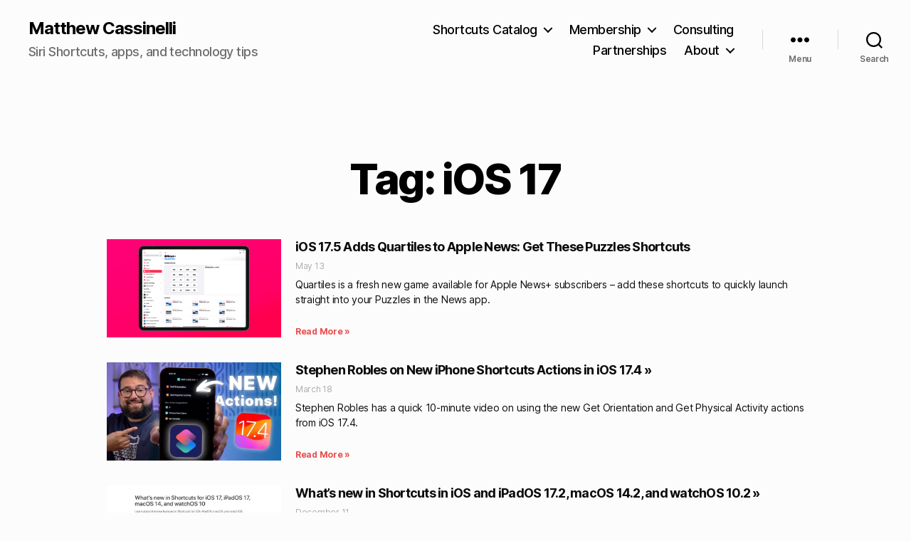

--- FILE ---
content_type: text/html; charset=UTF-8
request_url: https://matthewcassinelli.com/tag/ios-17/
body_size: 21049
content:
<!DOCTYPE html>

<html class="no-js" lang="en-US">

	<head>

		<meta charset="UTF-8">
		<meta name="viewport" content="width=device-width, initial-scale=1.0" >

		<link rel="profile" href="https://gmpg.org/xfn/11">

		<meta name='robots' content='index, follow, max-image-preview:large, max-snippet:-1, max-video-preview:-1' />
<!-- Jetpack Site Verification Tags -->
<meta name="google-site-verification" content="9eewMM7ZLIWCS0AIXV4SqMfRwORskCW2iIXeaNUlJow" />
<!-- Google tag (gtag.js) consent mode dataLayer added by Site Kit -->
<script id="google_gtagjs-js-consent-mode-data-layer">
window.dataLayer = window.dataLayer || [];function gtag(){dataLayer.push(arguments);}
gtag('consent', 'default', {"ad_personalization":"denied","ad_storage":"denied","ad_user_data":"denied","analytics_storage":"denied","functionality_storage":"denied","security_storage":"denied","personalization_storage":"denied","region":["AT","BE","BG","CH","CY","CZ","DE","DK","EE","ES","FI","FR","GB","GR","HR","HU","IE","IS","IT","LI","LT","LU","LV","MT","NL","NO","PL","PT","RO","SE","SI","SK"],"wait_for_update":500});
window._googlesitekitConsentCategoryMap = {"statistics":["analytics_storage"],"marketing":["ad_storage","ad_user_data","ad_personalization"],"functional":["functionality_storage","security_storage"],"preferences":["personalization_storage"]};
window._googlesitekitConsents = {"ad_personalization":"denied","ad_storage":"denied","ad_user_data":"denied","analytics_storage":"denied","functionality_storage":"denied","security_storage":"denied","personalization_storage":"denied","region":["AT","BE","BG","CH","CY","CZ","DE","DK","EE","ES","FI","FR","GB","GR","HR","HU","IE","IS","IT","LI","LT","LU","LV","MT","NL","NO","PL","PT","RO","SE","SI","SK"],"wait_for_update":500};
</script>
<!-- End Google tag (gtag.js) consent mode dataLayer added by Site Kit -->

	<!-- This site is optimized with the Yoast SEO plugin v26.5 - https://yoast.com/wordpress/plugins/seo/ -->
	<title>iOS 17 Archives &#8211; Matthew Cassinelli</title>
	<link rel="canonical" href="https://matthewcassinelli.com/tag/ios-17/" />
	<meta property="og:locale" content="en_US" />
	<meta property="og:type" content="article" />
	<meta property="og:title" content="iOS 17 Archives &#8211; Matthew Cassinelli" />
	<meta property="og:url" content="https://matthewcassinelli.com/tag/ios-17/" />
	<meta property="og:site_name" content="Matthew Cassinelli" />
	<meta property="og:image" content="https://matthewcassinelli.com/wp-content/uploads/cropped-Shortcuts-Catalog-icon.png" />
	<meta property="og:image:width" content="512" />
	<meta property="og:image:height" content="512" />
	<meta property="og:image:type" content="image/png" />
	<meta name="twitter:card" content="summary_large_image" />
	<meta name="twitter:site" content="@mattcassinelli" />
	<!-- / Yoast SEO plugin. -->


<link rel='dns-prefetch' href='//secure.gravatar.com' />
<link rel='dns-prefetch' href='//www.googletagmanager.com' />
<link rel='dns-prefetch' href='//stats.wp.com' />
<link rel='preconnect' href='//c0.wp.com' />
<link rel="alternate" type="application/rss+xml" title="Matthew Cassinelli &raquo; Feed" href="https://matthewcassinelli.com/feed/" />
<link rel="alternate" type="application/rss+xml" title="Matthew Cassinelli &raquo; Comments Feed" href="https://matthewcassinelli.com/comments/feed/" />
<link rel="alternate" type="application/rss+xml" title="Matthew Cassinelli &raquo; iOS 17 Tag Feed" href="https://matthewcassinelli.com/tag/ios-17/feed/" />
<style id='wp-img-auto-sizes-contain-inline-css'>
img:is([sizes=auto i],[sizes^="auto," i]){contain-intrinsic-size:3000px 1500px}
/*# sourceURL=wp-img-auto-sizes-contain-inline-css */
</style>
<link rel='stylesheet' id='dce-animations-css' href='https://matthewcassinelli.com/wp-content/plugins/dynamic-content-for-elementor/assets/css/animations.css?ver=3.3.5' media='all' />
<style id='wp-emoji-styles-inline-css'>

	img.wp-smiley, img.emoji {
		display: inline !important;
		border: none !important;
		box-shadow: none !important;
		height: 1em !important;
		width: 1em !important;
		margin: 0 0.07em !important;
		vertical-align: -0.1em !important;
		background: none !important;
		padding: 0 !important;
	}
/*# sourceURL=wp-emoji-styles-inline-css */
</style>
<link rel='stylesheet' id='wp-block-library-css' href='https://c0.wp.com/c/6.9/wp-includes/css/dist/block-library/style.min.css' media='all' />
<style id='classic-theme-styles-inline-css'>
/*! This file is auto-generated */
.wp-block-button__link{color:#fff;background-color:#32373c;border-radius:9999px;box-shadow:none;text-decoration:none;padding:calc(.667em + 2px) calc(1.333em + 2px);font-size:1.125em}.wp-block-file__button{background:#32373c;color:#fff;text-decoration:none}
/*# sourceURL=/wp-includes/css/classic-themes.min.css */
</style>
<link rel='stylesheet' id='mediaelement-css' href='https://c0.wp.com/c/6.9/wp-includes/js/mediaelement/mediaelementplayer-legacy.min.css' media='all' />
<link rel='stylesheet' id='wp-mediaelement-css' href='https://c0.wp.com/c/6.9/wp-includes/js/mediaelement/wp-mediaelement.min.css' media='all' />
<style id='jetpack-sharing-buttons-style-inline-css'>
.jetpack-sharing-buttons__services-list{display:flex;flex-direction:row;flex-wrap:wrap;gap:0;list-style-type:none;margin:5px;padding:0}.jetpack-sharing-buttons__services-list.has-small-icon-size{font-size:12px}.jetpack-sharing-buttons__services-list.has-normal-icon-size{font-size:16px}.jetpack-sharing-buttons__services-list.has-large-icon-size{font-size:24px}.jetpack-sharing-buttons__services-list.has-huge-icon-size{font-size:36px}@media print{.jetpack-sharing-buttons__services-list{display:none!important}}.editor-styles-wrapper .wp-block-jetpack-sharing-buttons{gap:0;padding-inline-start:0}ul.jetpack-sharing-buttons__services-list.has-background{padding:1.25em 2.375em}
/*# sourceURL=https://matthewcassinelli.com/wp-content/plugins/jetpack/_inc/blocks/sharing-buttons/view.css */
</style>
<style id='global-styles-inline-css'>
:root{--wp--preset--aspect-ratio--square: 1;--wp--preset--aspect-ratio--4-3: 4/3;--wp--preset--aspect-ratio--3-4: 3/4;--wp--preset--aspect-ratio--3-2: 3/2;--wp--preset--aspect-ratio--2-3: 2/3;--wp--preset--aspect-ratio--16-9: 16/9;--wp--preset--aspect-ratio--9-16: 9/16;--wp--preset--color--black: #000000;--wp--preset--color--cyan-bluish-gray: #abb8c3;--wp--preset--color--white: #ffffff;--wp--preset--color--pale-pink: #f78da7;--wp--preset--color--vivid-red: #cf2e2e;--wp--preset--color--luminous-vivid-orange: #ff6900;--wp--preset--color--luminous-vivid-amber: #fcb900;--wp--preset--color--light-green-cyan: #7bdcb5;--wp--preset--color--vivid-green-cyan: #00d084;--wp--preset--color--pale-cyan-blue: #8ed1fc;--wp--preset--color--vivid-cyan-blue: #0693e3;--wp--preset--color--vivid-purple: #9b51e0;--wp--preset--color--accent: #e90b1d;--wp--preset--color--primary: #000000;--wp--preset--color--secondary: #6d6d6d;--wp--preset--color--subtle-background: #d8d8d8;--wp--preset--color--background: #fcfcfc;--wp--preset--gradient--vivid-cyan-blue-to-vivid-purple: linear-gradient(135deg,rgb(6,147,227) 0%,rgb(155,81,224) 100%);--wp--preset--gradient--light-green-cyan-to-vivid-green-cyan: linear-gradient(135deg,rgb(122,220,180) 0%,rgb(0,208,130) 100%);--wp--preset--gradient--luminous-vivid-amber-to-luminous-vivid-orange: linear-gradient(135deg,rgb(252,185,0) 0%,rgb(255,105,0) 100%);--wp--preset--gradient--luminous-vivid-orange-to-vivid-red: linear-gradient(135deg,rgb(255,105,0) 0%,rgb(207,46,46) 100%);--wp--preset--gradient--very-light-gray-to-cyan-bluish-gray: linear-gradient(135deg,rgb(238,238,238) 0%,rgb(169,184,195) 100%);--wp--preset--gradient--cool-to-warm-spectrum: linear-gradient(135deg,rgb(74,234,220) 0%,rgb(151,120,209) 20%,rgb(207,42,186) 40%,rgb(238,44,130) 60%,rgb(251,105,98) 80%,rgb(254,248,76) 100%);--wp--preset--gradient--blush-light-purple: linear-gradient(135deg,rgb(255,206,236) 0%,rgb(152,150,240) 100%);--wp--preset--gradient--blush-bordeaux: linear-gradient(135deg,rgb(254,205,165) 0%,rgb(254,45,45) 50%,rgb(107,0,62) 100%);--wp--preset--gradient--luminous-dusk: linear-gradient(135deg,rgb(255,203,112) 0%,rgb(199,81,192) 50%,rgb(65,88,208) 100%);--wp--preset--gradient--pale-ocean: linear-gradient(135deg,rgb(255,245,203) 0%,rgb(182,227,212) 50%,rgb(51,167,181) 100%);--wp--preset--gradient--electric-grass: linear-gradient(135deg,rgb(202,248,128) 0%,rgb(113,206,126) 100%);--wp--preset--gradient--midnight: linear-gradient(135deg,rgb(2,3,129) 0%,rgb(40,116,252) 100%);--wp--preset--font-size--small: 18px;--wp--preset--font-size--medium: 20px;--wp--preset--font-size--large: 26.25px;--wp--preset--font-size--x-large: 42px;--wp--preset--font-size--normal: 21px;--wp--preset--font-size--larger: 32px;--wp--preset--spacing--20: 0.44rem;--wp--preset--spacing--30: 0.67rem;--wp--preset--spacing--40: 1rem;--wp--preset--spacing--50: 1.5rem;--wp--preset--spacing--60: 2.25rem;--wp--preset--spacing--70: 3.38rem;--wp--preset--spacing--80: 5.06rem;--wp--preset--shadow--natural: 6px 6px 9px rgba(0, 0, 0, 0.2);--wp--preset--shadow--deep: 12px 12px 50px rgba(0, 0, 0, 0.4);--wp--preset--shadow--sharp: 6px 6px 0px rgba(0, 0, 0, 0.2);--wp--preset--shadow--outlined: 6px 6px 0px -3px rgb(255, 255, 255), 6px 6px rgb(0, 0, 0);--wp--preset--shadow--crisp: 6px 6px 0px rgb(0, 0, 0);}:where(.is-layout-flex){gap: 0.5em;}:where(.is-layout-grid){gap: 0.5em;}body .is-layout-flex{display: flex;}.is-layout-flex{flex-wrap: wrap;align-items: center;}.is-layout-flex > :is(*, div){margin: 0;}body .is-layout-grid{display: grid;}.is-layout-grid > :is(*, div){margin: 0;}:where(.wp-block-columns.is-layout-flex){gap: 2em;}:where(.wp-block-columns.is-layout-grid){gap: 2em;}:where(.wp-block-post-template.is-layout-flex){gap: 1.25em;}:where(.wp-block-post-template.is-layout-grid){gap: 1.25em;}.has-black-color{color: var(--wp--preset--color--black) !important;}.has-cyan-bluish-gray-color{color: var(--wp--preset--color--cyan-bluish-gray) !important;}.has-white-color{color: var(--wp--preset--color--white) !important;}.has-pale-pink-color{color: var(--wp--preset--color--pale-pink) !important;}.has-vivid-red-color{color: var(--wp--preset--color--vivid-red) !important;}.has-luminous-vivid-orange-color{color: var(--wp--preset--color--luminous-vivid-orange) !important;}.has-luminous-vivid-amber-color{color: var(--wp--preset--color--luminous-vivid-amber) !important;}.has-light-green-cyan-color{color: var(--wp--preset--color--light-green-cyan) !important;}.has-vivid-green-cyan-color{color: var(--wp--preset--color--vivid-green-cyan) !important;}.has-pale-cyan-blue-color{color: var(--wp--preset--color--pale-cyan-blue) !important;}.has-vivid-cyan-blue-color{color: var(--wp--preset--color--vivid-cyan-blue) !important;}.has-vivid-purple-color{color: var(--wp--preset--color--vivid-purple) !important;}.has-black-background-color{background-color: var(--wp--preset--color--black) !important;}.has-cyan-bluish-gray-background-color{background-color: var(--wp--preset--color--cyan-bluish-gray) !important;}.has-white-background-color{background-color: var(--wp--preset--color--white) !important;}.has-pale-pink-background-color{background-color: var(--wp--preset--color--pale-pink) !important;}.has-vivid-red-background-color{background-color: var(--wp--preset--color--vivid-red) !important;}.has-luminous-vivid-orange-background-color{background-color: var(--wp--preset--color--luminous-vivid-orange) !important;}.has-luminous-vivid-amber-background-color{background-color: var(--wp--preset--color--luminous-vivid-amber) !important;}.has-light-green-cyan-background-color{background-color: var(--wp--preset--color--light-green-cyan) !important;}.has-vivid-green-cyan-background-color{background-color: var(--wp--preset--color--vivid-green-cyan) !important;}.has-pale-cyan-blue-background-color{background-color: var(--wp--preset--color--pale-cyan-blue) !important;}.has-vivid-cyan-blue-background-color{background-color: var(--wp--preset--color--vivid-cyan-blue) !important;}.has-vivid-purple-background-color{background-color: var(--wp--preset--color--vivid-purple) !important;}.has-black-border-color{border-color: var(--wp--preset--color--black) !important;}.has-cyan-bluish-gray-border-color{border-color: var(--wp--preset--color--cyan-bluish-gray) !important;}.has-white-border-color{border-color: var(--wp--preset--color--white) !important;}.has-pale-pink-border-color{border-color: var(--wp--preset--color--pale-pink) !important;}.has-vivid-red-border-color{border-color: var(--wp--preset--color--vivid-red) !important;}.has-luminous-vivid-orange-border-color{border-color: var(--wp--preset--color--luminous-vivid-orange) !important;}.has-luminous-vivid-amber-border-color{border-color: var(--wp--preset--color--luminous-vivid-amber) !important;}.has-light-green-cyan-border-color{border-color: var(--wp--preset--color--light-green-cyan) !important;}.has-vivid-green-cyan-border-color{border-color: var(--wp--preset--color--vivid-green-cyan) !important;}.has-pale-cyan-blue-border-color{border-color: var(--wp--preset--color--pale-cyan-blue) !important;}.has-vivid-cyan-blue-border-color{border-color: var(--wp--preset--color--vivid-cyan-blue) !important;}.has-vivid-purple-border-color{border-color: var(--wp--preset--color--vivid-purple) !important;}.has-vivid-cyan-blue-to-vivid-purple-gradient-background{background: var(--wp--preset--gradient--vivid-cyan-blue-to-vivid-purple) !important;}.has-light-green-cyan-to-vivid-green-cyan-gradient-background{background: var(--wp--preset--gradient--light-green-cyan-to-vivid-green-cyan) !important;}.has-luminous-vivid-amber-to-luminous-vivid-orange-gradient-background{background: var(--wp--preset--gradient--luminous-vivid-amber-to-luminous-vivid-orange) !important;}.has-luminous-vivid-orange-to-vivid-red-gradient-background{background: var(--wp--preset--gradient--luminous-vivid-orange-to-vivid-red) !important;}.has-very-light-gray-to-cyan-bluish-gray-gradient-background{background: var(--wp--preset--gradient--very-light-gray-to-cyan-bluish-gray) !important;}.has-cool-to-warm-spectrum-gradient-background{background: var(--wp--preset--gradient--cool-to-warm-spectrum) !important;}.has-blush-light-purple-gradient-background{background: var(--wp--preset--gradient--blush-light-purple) !important;}.has-blush-bordeaux-gradient-background{background: var(--wp--preset--gradient--blush-bordeaux) !important;}.has-luminous-dusk-gradient-background{background: var(--wp--preset--gradient--luminous-dusk) !important;}.has-pale-ocean-gradient-background{background: var(--wp--preset--gradient--pale-ocean) !important;}.has-electric-grass-gradient-background{background: var(--wp--preset--gradient--electric-grass) !important;}.has-midnight-gradient-background{background: var(--wp--preset--gradient--midnight) !important;}.has-small-font-size{font-size: var(--wp--preset--font-size--small) !important;}.has-medium-font-size{font-size: var(--wp--preset--font-size--medium) !important;}.has-large-font-size{font-size: var(--wp--preset--font-size--large) !important;}.has-x-large-font-size{font-size: var(--wp--preset--font-size--x-large) !important;}
:where(.wp-block-post-template.is-layout-flex){gap: 1.25em;}:where(.wp-block-post-template.is-layout-grid){gap: 1.25em;}
:where(.wp-block-term-template.is-layout-flex){gap: 1.25em;}:where(.wp-block-term-template.is-layout-grid){gap: 1.25em;}
:where(.wp-block-columns.is-layout-flex){gap: 2em;}:where(.wp-block-columns.is-layout-grid){gap: 2em;}
:root :where(.wp-block-pullquote){font-size: 1.5em;line-height: 1.6;}
/*# sourceURL=global-styles-inline-css */
</style>
<link rel='stylesheet' id='mailerlite_forms.css-css' href='https://matthewcassinelli.com/wp-content/plugins/official-mailerlite-sign-up-forms/assets/css/mailerlite_forms.css?ver=1.7.14' media='all' />
<link rel='stylesheet' id='twentytwenty-style-css' href='https://matthewcassinelli.com/wp-content/themes/twentytwenty/style.css?ver=2.7' media='all' />
<style id='twentytwenty-style-inline-css'>
.color-accent,.color-accent-hover:hover,.color-accent-hover:focus,:root .has-accent-color,.has-drop-cap:not(:focus):first-letter,.wp-block-button.is-style-outline,a { color: #e90b1d; }blockquote,.border-color-accent,.border-color-accent-hover:hover,.border-color-accent-hover:focus { border-color: #e90b1d; }button,.button,.faux-button,.wp-block-button__link,.wp-block-file .wp-block-file__button,input[type="button"],input[type="reset"],input[type="submit"],.bg-accent,.bg-accent-hover:hover,.bg-accent-hover:focus,:root .has-accent-background-color,.comment-reply-link { background-color: #e90b1d; }.fill-children-accent,.fill-children-accent * { fill: #e90b1d; }:root .has-background-color,button,.button,.faux-button,.wp-block-button__link,.wp-block-file__button,input[type="button"],input[type="reset"],input[type="submit"],.wp-block-button,.comment-reply-link,.has-background.has-primary-background-color:not(.has-text-color),.has-background.has-primary-background-color *:not(.has-text-color),.has-background.has-accent-background-color:not(.has-text-color),.has-background.has-accent-background-color *:not(.has-text-color) { color: #fcfcfc; }:root .has-background-background-color { background-color: #fcfcfc; }body,.entry-title a,:root .has-primary-color { color: #000000; }:root .has-primary-background-color { background-color: #000000; }cite,figcaption,.wp-caption-text,.post-meta,.entry-content .wp-block-archives li,.entry-content .wp-block-categories li,.entry-content .wp-block-latest-posts li,.wp-block-latest-comments__comment-date,.wp-block-latest-posts__post-date,.wp-block-embed figcaption,.wp-block-image figcaption,.wp-block-pullquote cite,.comment-metadata,.comment-respond .comment-notes,.comment-respond .logged-in-as,.pagination .dots,.entry-content hr:not(.has-background),hr.styled-separator,:root .has-secondary-color { color: #6d6d6d; }:root .has-secondary-background-color { background-color: #6d6d6d; }pre,fieldset,input,textarea,table,table *,hr { border-color: #d8d8d8; }caption,code,code,kbd,samp,.wp-block-table.is-style-stripes tbody tr:nth-child(odd),:root .has-subtle-background-background-color { background-color: #d8d8d8; }.wp-block-table.is-style-stripes { border-bottom-color: #d8d8d8; }.wp-block-latest-posts.is-grid li { border-top-color: #d8d8d8; }:root .has-subtle-background-color { color: #d8d8d8; }body:not(.overlay-header) .primary-menu > li > a,body:not(.overlay-header) .primary-menu > li > .icon,.modal-menu a,.footer-menu a, .footer-widgets a:where(:not(.wp-block-button__link)),#site-footer .wp-block-button.is-style-outline,.wp-block-pullquote:before,.singular:not(.overlay-header) .entry-header a,.archive-header a,.header-footer-group .color-accent,.header-footer-group .color-accent-hover:hover { color: #e90b1d; }.social-icons a,#site-footer button:not(.toggle),#site-footer .button,#site-footer .faux-button,#site-footer .wp-block-button__link,#site-footer .wp-block-file__button,#site-footer input[type="button"],#site-footer input[type="reset"],#site-footer input[type="submit"] { background-color: #e90b1d; }.social-icons a,body:not(.overlay-header) .primary-menu ul,.header-footer-group button,.header-footer-group .button,.header-footer-group .faux-button,.header-footer-group .wp-block-button:not(.is-style-outline) .wp-block-button__link,.header-footer-group .wp-block-file__button,.header-footer-group input[type="button"],.header-footer-group input[type="reset"],.header-footer-group input[type="submit"] { color: #fcfcfc; }#site-header,.footer-nav-widgets-wrapper,#site-footer,.menu-modal,.menu-modal-inner,.search-modal-inner,.archive-header,.singular .entry-header,.singular .featured-media:before,.wp-block-pullquote:before { background-color: #fcfcfc; }.header-footer-group,body:not(.overlay-header) #site-header .toggle,.menu-modal .toggle { color: #000000; }body:not(.overlay-header) .primary-menu ul { background-color: #000000; }body:not(.overlay-header) .primary-menu > li > ul:after { border-bottom-color: #000000; }body:not(.overlay-header) .primary-menu ul ul:after { border-left-color: #000000; }.site-description,body:not(.overlay-header) .toggle-inner .toggle-text,.widget .post-date,.widget .rss-date,.widget_archive li,.widget_categories li,.widget cite,.widget_pages li,.widget_meta li,.widget_nav_menu li,.powered-by-wordpress,.footer-credits .privacy-policy,.to-the-top,.singular .entry-header .post-meta,.singular:not(.overlay-header) .entry-header .post-meta a { color: #6d6d6d; }.header-footer-group pre,.header-footer-group fieldset,.header-footer-group input,.header-footer-group textarea,.header-footer-group table,.header-footer-group table *,.footer-nav-widgets-wrapper,#site-footer,.menu-modal nav *,.footer-widgets-outer-wrapper,.footer-top { border-color: #d8d8d8; }.header-footer-group table caption,body:not(.overlay-header) .header-inner .toggle-wrapper::before { background-color: #d8d8d8; }
.post-author { clip: rect(1px, 1px, 1px, 1px); height: 1px; position: absolute; overflow: hidden; width: 1px; }
/*# sourceURL=twentytwenty-style-inline-css */
</style>
<link rel='stylesheet' id='twentytwenty-fonts-css' href='https://matthewcassinelli.com/wp-content/themes/twentytwenty/assets/css/font-inter.css?ver=2.7' media='all' />
<link rel='stylesheet' id='twentytwenty-print-style-css' href='https://matthewcassinelli.com/wp-content/themes/twentytwenty/print.css?ver=2.7' media='print' />
<link rel='stylesheet' id='twentytwenty-jetpack-css' href='https://c0.wp.com/p/jetpack/15.3.1/modules/theme-tools/compat/twentytwenty.css' media='all' />
<style id='twentytwenty-jetpack-inline-css'>

	.infinite-scroll #site-content #infinite-handle span button,
	.infinite-scroll #site-content #infinite-handle span button:hover,
	.infinite-scroll #site-content #infinite-handle span button:focus {
		background: #e90b1d;
		color: #fcfcfc;
	}
	#site-content .entry-content div.sharedaddy h3.sd-title,
	#site-content .entry-content h3.sd-title,
	#site-content .entry-content #jp-relatedposts h3.jp-relatedposts-headline {
		color: #6d6d6d;
	}
	
/*# sourceURL=twentytwenty-jetpack-inline-css */
</style>
<link rel='stylesheet' id='elementor-frontend-css' href='https://matthewcassinelli.com/wp-content/uploads/elementor/css/custom-frontend.min.css?ver=1765847149' media='all' />
<style id='elementor-frontend-inline-css'>
.elementor-kit-7032{--e-global-color-primary:#0C0C0C;--e-global-color-secondary:#54595F;--e-global-color-text:#7A7A7A;--e-global-color-accent:#EC4F4F;--e-global-typography-primary-font-family:"Inter";--e-global-typography-primary-font-size:8.4rem;--e-global-typography-primary-font-weight:700;--e-global-typography-primary-text-transform:uppercase;--e-global-typography-primary-letter-spacing:0.3666px;--e-global-typography-secondary-font-family:"Roboto Slab";--e-global-typography-secondary-font-weight:400;--e-global-typography-text-font-family:"Roboto";--e-global-typography-text-font-size:21px;--e-global-typography-text-font-weight:400;--e-global-typography-accent-font-family:"Roboto";--e-global-typography-accent-font-weight:500;}.elementor-kit-7032 e-page-transition{background-color:#FFBC7D;}.elementor-section.elementor-section-boxed > .elementor-container{max-width:1140px;}.e-con{--container-max-width:1140px;}.elementor-widget:not(:last-child){--kit-widget-spacing:20px;}.elementor-element{--widgets-spacing:20px 20px;--widgets-spacing-row:20px;--widgets-spacing-column:20px;}{}h1.entry-title{display:var(--page-title-display);}@media(max-width:1024px){.elementor-section.elementor-section-boxed > .elementor-container{max-width:1024px;}.e-con{--container-max-width:1024px;}}@media(max-width:932px){.elementor-section.elementor-section-boxed > .elementor-container{max-width:932px;}.e-con{--container-max-width:932px;}}
.elementor-21642 .elementor-element.elementor-element-377bcc84 > .elementor-container{max-width:1000px;}.elementor-21642 .elementor-element.elementor-element-377bcc84{transition:background 0.3s, border 0.3s, border-radius 0.3s, box-shadow 0.3s;padding:100px 0px 100px 0px;}.elementor-21642 .elementor-element.elementor-element-377bcc84 > .elementor-background-overlay{transition:background 0.3s, border-radius 0.3s, opacity 0.3s;}.elementor-21642 .elementor-element.elementor-element-5517c934{text-align:center;}.elementor-21642 .elementor-element.elementor-element-5517c934 .elementor-heading-title{font-size:60px;color:#000000;}.elementor-21642 .elementor-element.elementor-element-4864e73f{--item-display:flex;--read-more-alignment:1;--grid-row-gap:35px;margin:35px 0px calc(var(--kit-widget-spacing, 0px) + 0px) 0px;--grid-column-gap:30px;}.elementor-21642 .elementor-element.elementor-element-4864e73f .elementor-post__meta-data span + span:before{content:"///";}.elementor-21642 .elementor-element.elementor-element-4864e73f.elementor-posts--thumbnail-left .elementor-post__thumbnail__link{margin-right:20px;}.elementor-21642 .elementor-element.elementor-element-4864e73f.elementor-posts--thumbnail-right .elementor-post__thumbnail__link{margin-left:20px;}.elementor-21642 .elementor-element.elementor-element-4864e73f.elementor-posts--thumbnail-top .elementor-post__thumbnail__link{margin-bottom:20px;}.elementor-21642 .elementor-element.elementor-element-4864e73f .elementor-post__title, .elementor-21642 .elementor-element.elementor-element-4864e73f .elementor-post__title a{color:var( --e-global-color-primary );}.elementor-21642 .elementor-element.elementor-element-4864e73f .elementor-post__title{margin-bottom:8px;}.elementor-21642 .elementor-element.elementor-element-4864e73f .elementor-post__meta-data{margin-bottom:8px;}.elementor-21642 .elementor-element.elementor-element-4864e73f .elementor-post__excerpt p{color:var( --e-global-color-primary );}.elementor-21642 .elementor-element.elementor-element-4864e73f .elementor-post__read-more{color:var( --e-global-color-accent );}@media(max-width:1024px){.elementor-21642 .elementor-element.elementor-element-377bcc84{padding:100px 25px 100px 25px;}.elementor-21642 .elementor-element.elementor-element-4864e73f .elementor-post__thumbnail__link{width:25%;}}@media(max-width:932px){.elementor-21642 .elementor-element.elementor-element-377bcc84{padding:50px 15px 50px 15px;}.elementor-21642 .elementor-element.elementor-element-5517c934 .elementor-heading-title{font-size:45px;}.elementor-21642 .elementor-element.elementor-element-4864e73f .elementor-post__thumbnail__link{width:25%;}}
/*# sourceURL=elementor-frontend-inline-css */
</style>
<link rel='stylesheet' id='widget-heading-css' href='https://matthewcassinelli.com/wp-content/plugins/elementor/assets/css/widget-heading.min.css?ver=3.33.4' media='all' />
<link rel='stylesheet' id='widget-posts-css' href='https://matthewcassinelli.com/wp-content/plugins/elementor-pro/assets/css/widget-posts.min.css?ver=3.29.0' media='all' />
<link rel='stylesheet' id='dashicons-css' href='https://c0.wp.com/c/6.9/wp-includes/css/dashicons.min.css' media='all' />
<link rel='stylesheet' id='elementor-gf-local-inter-css' href='https://matthewcassinelli.com/wp-content/uploads/elementor/google-fonts/css/inter.css?ver=1742579340' media='all' />
<link rel='stylesheet' id='elementor-gf-local-robotoslab-css' href='https://matthewcassinelli.com/wp-content/uploads/elementor/google-fonts/css/robotoslab.css?ver=1742579319' media='all' />
<link rel='stylesheet' id='elementor-gf-local-roboto-css' href='https://matthewcassinelli.com/wp-content/uploads/elementor/google-fonts/css/roboto.css?ver=1742579295' media='all' />
<script src="https://c0.wp.com/c/6.9/wp-includes/js/jquery/jquery.min.js" id="jquery-core-js"></script>
<script src="https://c0.wp.com/c/6.9/wp-includes/js/jquery/jquery-migrate.min.js" id="jquery-migrate-js"></script>
<script src="https://matthewcassinelli.com/wp-content/themes/twentytwenty/assets/js/index.js?ver=2.7" id="twentytwenty-js-js" defer data-wp-strategy="defer"></script>

<!-- Google tag (gtag.js) snippet added by Site Kit -->
<!-- Google Analytics snippet added by Site Kit -->
<script src="https://www.googletagmanager.com/gtag/js?id=G-WD1DZDGBRR" id="google_gtagjs-js" async></script>
<script id="google_gtagjs-js-after">
window.dataLayer = window.dataLayer || [];function gtag(){dataLayer.push(arguments);}
gtag("set","linker",{"domains":["matthewcassinelli.com"]});
gtag("js", new Date());
gtag("set", "developer_id.dZTNiMT", true);
gtag("config", "G-WD1DZDGBRR");
//# sourceURL=google_gtagjs-js-after
</script>
<link rel="https://api.w.org/" href="https://matthewcassinelli.com/wp-json/" /><link rel="alternate" title="JSON" type="application/json" href="https://matthewcassinelli.com/wp-json/wp/v2/tags/1872" /><link rel="EditURI" type="application/rsd+xml" title="RSD" href="https://matthewcassinelli.com/xmlrpc.php?rsd" />
<meta name="generator" content="WordPress 6.9" />
<meta name="generator" content="Site Kit by Google 1.167.0" /><script type="text/javascript">
  (function(c) {
    var script = document.createElement("script");
    script.src = "https://js.memberful.com/embed.js";
    script.onload = function() { Memberful.setup(c) };
    document.head.appendChild(script);
  })({
    site: ["https:\/\/cassinelli.memberful.com"]  });
</script>
        <!-- MailerLite Universal -->
        <script>
            (function(w,d,e,u,f,l,n){w[f]=w[f]||function(){(w[f].q=w[f].q||[])
                .push(arguments);},l=d.createElement(e),l.async=1,l.src=u,
                n=d.getElementsByTagName(e)[0],n.parentNode.insertBefore(l,n);})
            (window,document,'script','https://assets.mailerlite.com/js/universal.js','ml');
            ml('account', '295099');
            ml('enablePopups', false);
        </script>
        <!-- End MailerLite Universal -->
        <meta name="generator" content="performance-lab 4.0.0; plugins: ">
	<style>img#wpstats{display:none}</style>
			<script>document.documentElement.className = document.documentElement.className.replace( 'no-js', 'js' );</script>
	
<!-- Google AdSense meta tags added by Site Kit -->
<meta name="google-adsense-platform-account" content="ca-host-pub-2644536267352236">
<meta name="google-adsense-platform-domain" content="sitekit.withgoogle.com">
<!-- End Google AdSense meta tags added by Site Kit -->
<meta name="generator" content="Elementor 3.33.4; features: e_font_icon_svg, additional_custom_breakpoints; settings: css_print_method-internal, google_font-enabled, font_display-auto">
			<style>
				.e-con.e-parent:nth-of-type(n+4):not(.e-lazyloaded):not(.e-no-lazyload),
				.e-con.e-parent:nth-of-type(n+4):not(.e-lazyloaded):not(.e-no-lazyload) * {
					background-image: none !important;
				}
				@media screen and (max-height: 1024px) {
					.e-con.e-parent:nth-of-type(n+3):not(.e-lazyloaded):not(.e-no-lazyload),
					.e-con.e-parent:nth-of-type(n+3):not(.e-lazyloaded):not(.e-no-lazyload) * {
						background-image: none !important;
					}
				}
				@media screen and (max-height: 640px) {
					.e-con.e-parent:nth-of-type(n+2):not(.e-lazyloaded):not(.e-no-lazyload),
					.e-con.e-parent:nth-of-type(n+2):not(.e-lazyloaded):not(.e-no-lazyload) * {
						background-image: none !important;
					}
				}
			</style>
			<style id="custom-background-css">
body.custom-background { background-color: #fcfcfc; }
</style>
	
<!-- Google Tag Manager snippet added by Site Kit -->
<script>
			( function( w, d, s, l, i ) {
				w[l] = w[l] || [];
				w[l].push( {'gtm.start': new Date().getTime(), event: 'gtm.js'} );
				var f = d.getElementsByTagName( s )[0],
					j = d.createElement( s ), dl = l != 'dataLayer' ? '&l=' + l : '';
				j.async = true;
				j.src = 'https://www.googletagmanager.com/gtm.js?id=' + i + dl;
				f.parentNode.insertBefore( j, f );
			} )( window, document, 'script', 'dataLayer', 'GTM-KSSXCSC' );
			
</script>

<!-- End Google Tag Manager snippet added by Site Kit -->
<link rel="icon" href="https://matthewcassinelli.com/wp-content/uploads/cropped-Shortcuts-Catalog-icon-32x32.png" sizes="32x32" />
<link rel="icon" href="https://matthewcassinelli.com/wp-content/uploads/cropped-Shortcuts-Catalog-icon-192x192.png" sizes="192x192" />
<link rel="apple-touch-icon" href="https://matthewcassinelli.com/wp-content/uploads/cropped-Shortcuts-Catalog-icon-180x180.png" />
<meta name="msapplication-TileImage" content="https://matthewcassinelli.com/wp-content/uploads/cropped-Shortcuts-Catalog-icon-270x270.png" />
		<style id="wp-custom-css">
			.entry-content, .entry-content p, .entry-content ol, .entry-content ul, .entry-content dl, .entry-content dt {
	font-family: NonBreakingSpaceOverride, "Avenir Next", "Garamond", "Times New Roman", sans-serif;
}

.wp-block-media-text > figure > img, .wp-block-media-text > figure > video {
    max-width: 150px;
    width: 100%;
    vertical-align:middle
}

velocity-embed {
margin: auto;
}


button,
.button,
.faux-button,
.wp-block-button__link,
.wp-block-file .wp-block-file__button,
input[type="button"],
input[type="reset"],
input[type="submit"] {
	word-break: keep-all;
}

shortcuts {
  padding: 25px;
}

shortcut-title {
    text-align: left;
}

.elementor-kit-7 input:not([type="button"]):not([type="submit"]), .elementor-kit-7 textarea, .elementor-kit-7 .elementor-field-textual {
    font-family: Inter, sans-serif;
    line-height: 6px;
    background-color: rgb(244, 247, 251);
    border-style: solid;
    border-width: 0px;
    border-color: rgba(0, 0, 0, 0.09);
    border-radius: 100px;
}

.elementor-kit-7 label {
    color: #000000;
    padding-bottom: 10px;
}

.elementor-kit-7 button, .elementor-kit-7 input[type="button"], .elementor-kit-7 input[type="submit"], .elementor-kit-7 .elementor-button {

    color: rgb(255, 255, 255);
    background-color: rgb(70, 2, 216);
    border-style: none;
    border-radius: 100px;
    padding: 10px 20px;
}		</style>
		
  <script src="//geniuslinkcdn.com/snippet.min.js" defer></script>
  <script type="text/javascript">
    jQuery(document).ready(function( $ ) {
	  var ale_on_click_checkbox_is_checked="1";
	  if(typeof Georiot !== "undefined")
	  {
		if(ale_on_click_checkbox_is_checked) {
			Georiot.amazon.addOnClickRedirect(30306, true);
		}
		else {
			Georiot.amazon.convertToGeoRiotLinks(30306, true);
		};
	  };
    });
  </script>

  <script src="//geniuslinkcdn.com/snippet.min.js" defer></script>
  <script type="text/javascript">
    jQuery(document).ready(function( $ ) {
		var ile_on_click_checkbox_is_checked="";

		if(typeof Georiot !== "undefined")
		{
			if(ile_on_click_checkbox_is_checked) {
				Georiot.itunes.addOnClickRedirect(30306, false);
			}
			else {
				Georiot.itunes.convertToGeoRiotLinks(30306, false);
			};
		};
		});
  </script>

	</head>

	<body class="archive tag tag-ios-17 tag-1872 custom-background wp-embed-responsive wp-theme-twentytwenty enable-search-modal has-no-pagination showing-comments show-avatars footer-top-visible reduced-spacing author-hidden elementor-page-21642 elementor-default elementor-template-full-width elementor-kit-7032">

				<!-- Google Tag Manager (noscript) snippet added by Site Kit -->
		<noscript>
			<iframe src="https://www.googletagmanager.com/ns.html?id=GTM-KSSXCSC" height="0" width="0" style="display:none;visibility:hidden"></iframe>
		</noscript>
		<!-- End Google Tag Manager (noscript) snippet added by Site Kit -->
		<a class="skip-link screen-reader-text" href="#site-content">Skip to the content</a>
		<header id="site-header" class="header-footer-group">

			<div class="header-inner section-inner">

				<div class="header-titles-wrapper">

					
						<button class="toggle search-toggle mobile-search-toggle" data-toggle-target=".search-modal" data-toggle-body-class="showing-search-modal" data-set-focus=".search-modal .search-field" aria-expanded="false">
							<span class="toggle-inner">
								<span class="toggle-icon">
									<svg class="svg-icon" aria-hidden="true" role="img" focusable="false" xmlns="http://www.w3.org/2000/svg" width="23" height="23" viewBox="0 0 23 23"><path d="M38.710696,48.0601792 L43,52.3494831 L41.3494831,54 L37.0601792,49.710696 C35.2632422,51.1481185 32.9839107,52.0076499 30.5038249,52.0076499 C24.7027226,52.0076499 20,47.3049272 20,41.5038249 C20,35.7027226 24.7027226,31 30.5038249,31 C36.3049272,31 41.0076499,35.7027226 41.0076499,41.5038249 C41.0076499,43.9839107 40.1481185,46.2632422 38.710696,48.0601792 Z M36.3875844,47.1716785 C37.8030221,45.7026647 38.6734666,43.7048964 38.6734666,41.5038249 C38.6734666,36.9918565 35.0157934,33.3341833 30.5038249,33.3341833 C25.9918565,33.3341833 22.3341833,36.9918565 22.3341833,41.5038249 C22.3341833,46.0157934 25.9918565,49.6734666 30.5038249,49.6734666 C32.7048964,49.6734666 34.7026647,48.8030221 36.1716785,47.3875844 C36.2023931,47.347638 36.2360451,47.3092237 36.2726343,47.2726343 C36.3092237,47.2360451 36.347638,47.2023931 36.3875844,47.1716785 Z" transform="translate(-20 -31)" /></svg>								</span>
								<span class="toggle-text">Search</span>
							</span>
						</button><!-- .search-toggle -->

					
					<div class="header-titles">

						<div class="site-title faux-heading"><a href="https://matthewcassinelli.com/">Matthew Cassinelli</a></div><div class="site-description">Siri Shortcuts, apps, and technology tips</div><!-- .site-description -->
					</div><!-- .header-titles -->

					<button class="toggle nav-toggle mobile-nav-toggle" data-toggle-target=".menu-modal"  data-toggle-body-class="showing-menu-modal" aria-expanded="false" data-set-focus=".close-nav-toggle">
						<span class="toggle-inner">
							<span class="toggle-icon">
								<svg class="svg-icon" aria-hidden="true" role="img" focusable="false" xmlns="http://www.w3.org/2000/svg" width="26" height="7" viewBox="0 0 26 7"><path fill-rule="evenodd" d="M332.5,45 C330.567003,45 329,43.4329966 329,41.5 C329,39.5670034 330.567003,38 332.5,38 C334.432997,38 336,39.5670034 336,41.5 C336,43.4329966 334.432997,45 332.5,45 Z M342,45 C340.067003,45 338.5,43.4329966 338.5,41.5 C338.5,39.5670034 340.067003,38 342,38 C343.932997,38 345.5,39.5670034 345.5,41.5 C345.5,43.4329966 343.932997,45 342,45 Z M351.5,45 C349.567003,45 348,43.4329966 348,41.5 C348,39.5670034 349.567003,38 351.5,38 C353.432997,38 355,39.5670034 355,41.5 C355,43.4329966 353.432997,45 351.5,45 Z" transform="translate(-329 -38)" /></svg>							</span>
							<span class="toggle-text">Menu</span>
						</span>
					</button><!-- .nav-toggle -->

				</div><!-- .header-titles-wrapper -->

				<div class="header-navigation-wrapper">

					
							<nav class="primary-menu-wrapper" aria-label="Horizontal">

								<ul class="primary-menu reset-list-style">

								<li id="menu-item-7024" class="menu-item menu-item-type-post_type menu-item-object-page menu-item-has-children menu-item-7024"><a href="https://matthewcassinelli.com/sirishortcuts/">Shortcuts Catalog</a><span class="icon"></span>
<ul class="sub-menu">
	<li id="menu-item-11625" class="menu-item menu-item-type-post_type menu-item-object-page menu-item-11625"><a href="https://matthewcassinelli.com/sirishortcuts/library/">Shortcuts Library</a></li>
	<li id="menu-item-11630" class="menu-item menu-item-type-post_type menu-item-object-page menu-item-11630"><a href="https://matthewcassinelli.com/membership/shortcuts/">Member Shortcuts</a></li>
	<li id="menu-item-11626" class="menu-item menu-item-type-post_type menu-item-object-page menu-item-11626"><a href="https://matthewcassinelli.com/sirishortcuts/actions/">Action Directory</a></li>
	<li id="menu-item-888" class="menu-item menu-item-type-post_type menu-item-object-page menu-item-888"><a href="https://matthewcassinelli.com/sirishortcuts/newsletter/">Newsletter</a></li>
</ul>
</li>
<li id="menu-item-2545" class="menu-item menu-item-type-post_type menu-item-object-page menu-item-has-children menu-item-2545"><a href="https://matthewcassinelli.com/membership/">Membership</a><span class="icon"></span>
<ul class="sub-menu">
	<li id="menu-item-7042" class="menu-item menu-item-type-post_type menu-item-object-page menu-item-7042"><a href="https://matthewcassinelli.com/membership/">Learn More</a></li>
	<li id="menu-item-11629" class="menu-item menu-item-type-post_type menu-item-object-page menu-item-11629"><a href="https://matthewcassinelli.com/membership/shortcuts/">Member Shortcuts</a></li>
	<li id="menu-item-3391" class="menu-item menu-item-type-custom menu-item-object-custom menu-item-3391"><a href="https://matthewcassinelli.com/?memberful_endpoint=auth">Sign in</a></li>
</ul>
</li>
<li id="menu-item-33486" class="menu-item menu-item-type-post_type menu-item-object-page menu-item-33486"><a href="https://matthewcassinelli.com/consulting/">Consulting</a></li>
<li id="menu-item-33487" class="menu-item menu-item-type-post_type menu-item-object-page menu-item-33487"><a href="https://matthewcassinelli.com/partnerships/">Partnerships</a></li>
<li id="menu-item-65" class="menu-item menu-item-type-post_type menu-item-object-page menu-item-has-children menu-item-65"><a href="https://matthewcassinelli.com/about/">About</a><span class="icon"></span>
<ul class="sub-menu">
	<li id="menu-item-1754" class="menu-item menu-item-type-post_type menu-item-object-page menu-item-1754"><a href="https://matthewcassinelli.com/about/">About Me</a></li>
	<li id="menu-item-1650" class="menu-item menu-item-type-post_type menu-item-object-page menu-item-1650"><a href="https://matthewcassinelli.com/about/style-guide/">Style Guide</a></li>
	<li id="menu-item-1751" class="menu-item menu-item-type-post_type menu-item-object-page menu-item-1751"><a href="https://matthewcassinelli.com/about/editorial-policy/">Editorial Policy</a></li>
	<li id="menu-item-996" class="menu-item menu-item-type-custom menu-item-object-custom menu-item-996"><a href="https://youtube.com/matthewcassinelli">YouTube</a></li>
	<li id="menu-item-2530" class="menu-item menu-item-type-custom menu-item-object-custom menu-item-2530"><a href="https://twitter.com/mattcassinelli">Twitter</a></li>
	<li id="menu-item-1905" class="menu-item menu-item-type-custom menu-item-object-custom menu-item-1905"><a href="https://www.matthewcassinelli.com/feed/">Add RSS Feed</a></li>
</ul>
</li>

								</ul>

							</nav><!-- .primary-menu-wrapper -->

						
						<div class="header-toggles hide-no-js">

						
							<div class="toggle-wrapper nav-toggle-wrapper has-expanded-menu">

								<button class="toggle nav-toggle desktop-nav-toggle" data-toggle-target=".menu-modal" data-toggle-body-class="showing-menu-modal" aria-expanded="false" data-set-focus=".close-nav-toggle">
									<span class="toggle-inner">
										<span class="toggle-text">Menu</span>
										<span class="toggle-icon">
											<svg class="svg-icon" aria-hidden="true" role="img" focusable="false" xmlns="http://www.w3.org/2000/svg" width="26" height="7" viewBox="0 0 26 7"><path fill-rule="evenodd" d="M332.5,45 C330.567003,45 329,43.4329966 329,41.5 C329,39.5670034 330.567003,38 332.5,38 C334.432997,38 336,39.5670034 336,41.5 C336,43.4329966 334.432997,45 332.5,45 Z M342,45 C340.067003,45 338.5,43.4329966 338.5,41.5 C338.5,39.5670034 340.067003,38 342,38 C343.932997,38 345.5,39.5670034 345.5,41.5 C345.5,43.4329966 343.932997,45 342,45 Z M351.5,45 C349.567003,45 348,43.4329966 348,41.5 C348,39.5670034 349.567003,38 351.5,38 C353.432997,38 355,39.5670034 355,41.5 C355,43.4329966 353.432997,45 351.5,45 Z" transform="translate(-329 -38)" /></svg>										</span>
									</span>
								</button><!-- .nav-toggle -->

							</div><!-- .nav-toggle-wrapper -->

							
							<div class="toggle-wrapper search-toggle-wrapper">

								<button class="toggle search-toggle desktop-search-toggle" data-toggle-target=".search-modal" data-toggle-body-class="showing-search-modal" data-set-focus=".search-modal .search-field" aria-expanded="false">
									<span class="toggle-inner">
										<svg class="svg-icon" aria-hidden="true" role="img" focusable="false" xmlns="http://www.w3.org/2000/svg" width="23" height="23" viewBox="0 0 23 23"><path d="M38.710696,48.0601792 L43,52.3494831 L41.3494831,54 L37.0601792,49.710696 C35.2632422,51.1481185 32.9839107,52.0076499 30.5038249,52.0076499 C24.7027226,52.0076499 20,47.3049272 20,41.5038249 C20,35.7027226 24.7027226,31 30.5038249,31 C36.3049272,31 41.0076499,35.7027226 41.0076499,41.5038249 C41.0076499,43.9839107 40.1481185,46.2632422 38.710696,48.0601792 Z M36.3875844,47.1716785 C37.8030221,45.7026647 38.6734666,43.7048964 38.6734666,41.5038249 C38.6734666,36.9918565 35.0157934,33.3341833 30.5038249,33.3341833 C25.9918565,33.3341833 22.3341833,36.9918565 22.3341833,41.5038249 C22.3341833,46.0157934 25.9918565,49.6734666 30.5038249,49.6734666 C32.7048964,49.6734666 34.7026647,48.8030221 36.1716785,47.3875844 C36.2023931,47.347638 36.2360451,47.3092237 36.2726343,47.2726343 C36.3092237,47.2360451 36.347638,47.2023931 36.3875844,47.1716785 Z" transform="translate(-20 -31)" /></svg>										<span class="toggle-text">Search</span>
									</span>
								</button><!-- .search-toggle -->

							</div>

							
						</div><!-- .header-toggles -->
						
				</div><!-- .header-navigation-wrapper -->

			</div><!-- .header-inner -->

			<div class="search-modal cover-modal header-footer-group" data-modal-target-string=".search-modal" role="dialog" aria-modal="true" aria-label="Search">

	<div class="search-modal-inner modal-inner">

		<div class="section-inner">

			<form role="search" aria-label="Search for:" method="get" class="search-form" action="https://matthewcassinelli.com/">
	<label for="search-form-1">
		<span class="screen-reader-text">
			Search for:		</span>
		<input type="search" id="search-form-1" class="search-field" placeholder="Search &hellip;" value="" name="s" />
	</label>
	<input type="submit" class="search-submit" value="Search" />
</form>

			<button class="toggle search-untoggle close-search-toggle fill-children-current-color" data-toggle-target=".search-modal" data-toggle-body-class="showing-search-modal" data-set-focus=".search-modal .search-field">
				<span class="screen-reader-text">
					Close search				</span>
				<svg class="svg-icon" aria-hidden="true" role="img" focusable="false" xmlns="http://www.w3.org/2000/svg" width="16" height="16" viewBox="0 0 16 16"><polygon fill="" fill-rule="evenodd" points="6.852 7.649 .399 1.195 1.445 .149 7.899 6.602 14.352 .149 15.399 1.195 8.945 7.649 15.399 14.102 14.352 15.149 7.899 8.695 1.445 15.149 .399 14.102" /></svg>			</button><!-- .search-toggle -->

		</div><!-- .section-inner -->

	</div><!-- .search-modal-inner -->

</div><!-- .menu-modal -->

		</header><!-- #site-header -->

		
<div class="menu-modal cover-modal header-footer-group" data-modal-target-string=".menu-modal">

	<div class="menu-modal-inner modal-inner">

		<div class="menu-wrapper section-inner">

			<div class="menu-top">

				<button class="toggle close-nav-toggle fill-children-current-color" data-toggle-target=".menu-modal" data-toggle-body-class="showing-menu-modal" data-set-focus=".menu-modal">
					<span class="toggle-text">Close Menu</span>
					<svg class="svg-icon" aria-hidden="true" role="img" focusable="false" xmlns="http://www.w3.org/2000/svg" width="16" height="16" viewBox="0 0 16 16"><polygon fill="" fill-rule="evenodd" points="6.852 7.649 .399 1.195 1.445 .149 7.899 6.602 14.352 .149 15.399 1.195 8.945 7.649 15.399 14.102 14.352 15.149 7.899 8.695 1.445 15.149 .399 14.102" /></svg>				</button><!-- .nav-toggle -->

				
					<nav class="expanded-menu" aria-label="Expanded">

						<ul class="modal-menu reset-list-style">
							<li class="menu-item menu-item-type-post_type menu-item-object-page menu-item-has-children menu-item-7024"><div class="ancestor-wrapper"><a href="https://matthewcassinelli.com/sirishortcuts/">Shortcuts Catalog</a><button class="toggle sub-menu-toggle fill-children-current-color" data-toggle-target=".menu-modal .menu-item-7024 > .sub-menu" data-toggle-type="slidetoggle" data-toggle-duration="250" aria-expanded="false"><span class="screen-reader-text">Show sub menu</span><svg class="svg-icon" aria-hidden="true" role="img" focusable="false" xmlns="http://www.w3.org/2000/svg" width="20" height="12" viewBox="0 0 20 12"><polygon fill="" fill-rule="evenodd" points="1319.899 365.778 1327.678 358 1329.799 360.121 1319.899 370.021 1310 360.121 1312.121 358" transform="translate(-1310 -358)" /></svg></button></div><!-- .ancestor-wrapper -->
<ul class="sub-menu">
	<li class="menu-item menu-item-type-post_type menu-item-object-page menu-item-11625"><div class="ancestor-wrapper"><a href="https://matthewcassinelli.com/sirishortcuts/library/">Shortcuts Library</a></div><!-- .ancestor-wrapper --></li>
	<li class="menu-item menu-item-type-post_type menu-item-object-page menu-item-11630"><div class="ancestor-wrapper"><a href="https://matthewcassinelli.com/membership/shortcuts/">Member Shortcuts</a></div><!-- .ancestor-wrapper --></li>
	<li class="menu-item menu-item-type-post_type menu-item-object-page menu-item-11626"><div class="ancestor-wrapper"><a href="https://matthewcassinelli.com/sirishortcuts/actions/">Action Directory</a></div><!-- .ancestor-wrapper --></li>
	<li class="menu-item menu-item-type-post_type menu-item-object-page menu-item-888"><div class="ancestor-wrapper"><a href="https://matthewcassinelli.com/sirishortcuts/newsletter/">Newsletter</a></div><!-- .ancestor-wrapper --></li>
</ul>
</li>
<li class="menu-item menu-item-type-post_type menu-item-object-page menu-item-has-children menu-item-2545"><div class="ancestor-wrapper"><a href="https://matthewcassinelli.com/membership/">Membership</a><button class="toggle sub-menu-toggle fill-children-current-color" data-toggle-target=".menu-modal .menu-item-2545 > .sub-menu" data-toggle-type="slidetoggle" data-toggle-duration="250" aria-expanded="false"><span class="screen-reader-text">Show sub menu</span><svg class="svg-icon" aria-hidden="true" role="img" focusable="false" xmlns="http://www.w3.org/2000/svg" width="20" height="12" viewBox="0 0 20 12"><polygon fill="" fill-rule="evenodd" points="1319.899 365.778 1327.678 358 1329.799 360.121 1319.899 370.021 1310 360.121 1312.121 358" transform="translate(-1310 -358)" /></svg></button></div><!-- .ancestor-wrapper -->
<ul class="sub-menu">
	<li class="menu-item menu-item-type-post_type menu-item-object-page menu-item-7042"><div class="ancestor-wrapper"><a href="https://matthewcassinelli.com/membership/">Learn More</a></div><!-- .ancestor-wrapper --></li>
	<li class="menu-item menu-item-type-post_type menu-item-object-page menu-item-11629"><div class="ancestor-wrapper"><a href="https://matthewcassinelli.com/membership/shortcuts/">Member Shortcuts</a></div><!-- .ancestor-wrapper --></li>
	<li class="menu-item menu-item-type-custom menu-item-object-custom menu-item-3391"><div class="ancestor-wrapper"><a href="https://matthewcassinelli.com/?memberful_endpoint=auth">Sign in</a></div><!-- .ancestor-wrapper --></li>
</ul>
</li>
<li class="menu-item menu-item-type-post_type menu-item-object-page menu-item-33486"><div class="ancestor-wrapper"><a href="https://matthewcassinelli.com/consulting/">Consulting</a></div><!-- .ancestor-wrapper --></li>
<li class="menu-item menu-item-type-post_type menu-item-object-page menu-item-33487"><div class="ancestor-wrapper"><a href="https://matthewcassinelli.com/partnerships/">Partnerships</a></div><!-- .ancestor-wrapper --></li>
<li class="menu-item menu-item-type-post_type menu-item-object-page menu-item-has-children menu-item-65"><div class="ancestor-wrapper"><a href="https://matthewcassinelli.com/about/">About</a><button class="toggle sub-menu-toggle fill-children-current-color" data-toggle-target=".menu-modal .menu-item-65 > .sub-menu" data-toggle-type="slidetoggle" data-toggle-duration="250" aria-expanded="false"><span class="screen-reader-text">Show sub menu</span><svg class="svg-icon" aria-hidden="true" role="img" focusable="false" xmlns="http://www.w3.org/2000/svg" width="20" height="12" viewBox="0 0 20 12"><polygon fill="" fill-rule="evenodd" points="1319.899 365.778 1327.678 358 1329.799 360.121 1319.899 370.021 1310 360.121 1312.121 358" transform="translate(-1310 -358)" /></svg></button></div><!-- .ancestor-wrapper -->
<ul class="sub-menu">
	<li class="menu-item menu-item-type-post_type menu-item-object-page menu-item-1754"><div class="ancestor-wrapper"><a href="https://matthewcassinelli.com/about/">About Me</a></div><!-- .ancestor-wrapper --></li>
	<li class="menu-item menu-item-type-post_type menu-item-object-page menu-item-1650"><div class="ancestor-wrapper"><a href="https://matthewcassinelli.com/about/style-guide/">Style Guide</a></div><!-- .ancestor-wrapper --></li>
	<li class="menu-item menu-item-type-post_type menu-item-object-page menu-item-1751"><div class="ancestor-wrapper"><a href="https://matthewcassinelli.com/about/editorial-policy/">Editorial Policy</a></div><!-- .ancestor-wrapper --></li>
	<li class="menu-item menu-item-type-custom menu-item-object-custom menu-item-996"><div class="ancestor-wrapper"><a href="https://youtube.com/matthewcassinelli">YouTube</a></div><!-- .ancestor-wrapper --></li>
	<li class="menu-item menu-item-type-custom menu-item-object-custom menu-item-2530"><div class="ancestor-wrapper"><a href="https://twitter.com/mattcassinelli">Twitter</a></div><!-- .ancestor-wrapper --></li>
	<li class="menu-item menu-item-type-custom menu-item-object-custom menu-item-1905"><div class="ancestor-wrapper"><a href="https://www.matthewcassinelli.com/feed/">Add RSS Feed</a></div><!-- .ancestor-wrapper --></li>
</ul>
</li>
						</ul>

					</nav>

					
					<nav class="mobile-menu" aria-label="Mobile">

						<ul class="modal-menu reset-list-style">

						<li class="menu-item menu-item-type-post_type menu-item-object-page menu-item-has-children menu-item-7024"><div class="ancestor-wrapper"><a href="https://matthewcassinelli.com/sirishortcuts/">Shortcuts Catalog</a><button class="toggle sub-menu-toggle fill-children-current-color" data-toggle-target=".menu-modal .menu-item-7024 > .sub-menu" data-toggle-type="slidetoggle" data-toggle-duration="250" aria-expanded="false"><span class="screen-reader-text">Show sub menu</span><svg class="svg-icon" aria-hidden="true" role="img" focusable="false" xmlns="http://www.w3.org/2000/svg" width="20" height="12" viewBox="0 0 20 12"><polygon fill="" fill-rule="evenodd" points="1319.899 365.778 1327.678 358 1329.799 360.121 1319.899 370.021 1310 360.121 1312.121 358" transform="translate(-1310 -358)" /></svg></button></div><!-- .ancestor-wrapper -->
<ul class="sub-menu">
	<li class="menu-item menu-item-type-post_type menu-item-object-page menu-item-11625"><div class="ancestor-wrapper"><a href="https://matthewcassinelli.com/sirishortcuts/library/">Shortcuts Library</a></div><!-- .ancestor-wrapper --></li>
	<li class="menu-item menu-item-type-post_type menu-item-object-page menu-item-11630"><div class="ancestor-wrapper"><a href="https://matthewcassinelli.com/membership/shortcuts/">Member Shortcuts</a></div><!-- .ancestor-wrapper --></li>
	<li class="menu-item menu-item-type-post_type menu-item-object-page menu-item-11626"><div class="ancestor-wrapper"><a href="https://matthewcassinelli.com/sirishortcuts/actions/">Action Directory</a></div><!-- .ancestor-wrapper --></li>
	<li class="menu-item menu-item-type-post_type menu-item-object-page menu-item-888"><div class="ancestor-wrapper"><a href="https://matthewcassinelli.com/sirishortcuts/newsletter/">Newsletter</a></div><!-- .ancestor-wrapper --></li>
</ul>
</li>
<li class="menu-item menu-item-type-post_type menu-item-object-page menu-item-has-children menu-item-2545"><div class="ancestor-wrapper"><a href="https://matthewcassinelli.com/membership/">Membership</a><button class="toggle sub-menu-toggle fill-children-current-color" data-toggle-target=".menu-modal .menu-item-2545 > .sub-menu" data-toggle-type="slidetoggle" data-toggle-duration="250" aria-expanded="false"><span class="screen-reader-text">Show sub menu</span><svg class="svg-icon" aria-hidden="true" role="img" focusable="false" xmlns="http://www.w3.org/2000/svg" width="20" height="12" viewBox="0 0 20 12"><polygon fill="" fill-rule="evenodd" points="1319.899 365.778 1327.678 358 1329.799 360.121 1319.899 370.021 1310 360.121 1312.121 358" transform="translate(-1310 -358)" /></svg></button></div><!-- .ancestor-wrapper -->
<ul class="sub-menu">
	<li class="menu-item menu-item-type-post_type menu-item-object-page menu-item-7042"><div class="ancestor-wrapper"><a href="https://matthewcassinelli.com/membership/">Learn More</a></div><!-- .ancestor-wrapper --></li>
	<li class="menu-item menu-item-type-post_type menu-item-object-page menu-item-11629"><div class="ancestor-wrapper"><a href="https://matthewcassinelli.com/membership/shortcuts/">Member Shortcuts</a></div><!-- .ancestor-wrapper --></li>
	<li class="menu-item menu-item-type-custom menu-item-object-custom menu-item-3391"><div class="ancestor-wrapper"><a href="https://matthewcassinelli.com/?memberful_endpoint=auth">Sign in</a></div><!-- .ancestor-wrapper --></li>
</ul>
</li>
<li class="menu-item menu-item-type-post_type menu-item-object-page menu-item-33486"><div class="ancestor-wrapper"><a href="https://matthewcassinelli.com/consulting/">Consulting</a></div><!-- .ancestor-wrapper --></li>
<li class="menu-item menu-item-type-post_type menu-item-object-page menu-item-33487"><div class="ancestor-wrapper"><a href="https://matthewcassinelli.com/partnerships/">Partnerships</a></div><!-- .ancestor-wrapper --></li>
<li class="menu-item menu-item-type-post_type menu-item-object-page menu-item-has-children menu-item-65"><div class="ancestor-wrapper"><a href="https://matthewcassinelli.com/about/">About</a><button class="toggle sub-menu-toggle fill-children-current-color" data-toggle-target=".menu-modal .menu-item-65 > .sub-menu" data-toggle-type="slidetoggle" data-toggle-duration="250" aria-expanded="false"><span class="screen-reader-text">Show sub menu</span><svg class="svg-icon" aria-hidden="true" role="img" focusable="false" xmlns="http://www.w3.org/2000/svg" width="20" height="12" viewBox="0 0 20 12"><polygon fill="" fill-rule="evenodd" points="1319.899 365.778 1327.678 358 1329.799 360.121 1319.899 370.021 1310 360.121 1312.121 358" transform="translate(-1310 -358)" /></svg></button></div><!-- .ancestor-wrapper -->
<ul class="sub-menu">
	<li class="menu-item menu-item-type-post_type menu-item-object-page menu-item-1754"><div class="ancestor-wrapper"><a href="https://matthewcassinelli.com/about/">About Me</a></div><!-- .ancestor-wrapper --></li>
	<li class="menu-item menu-item-type-post_type menu-item-object-page menu-item-1650"><div class="ancestor-wrapper"><a href="https://matthewcassinelli.com/about/style-guide/">Style Guide</a></div><!-- .ancestor-wrapper --></li>
	<li class="menu-item menu-item-type-post_type menu-item-object-page menu-item-1751"><div class="ancestor-wrapper"><a href="https://matthewcassinelli.com/about/editorial-policy/">Editorial Policy</a></div><!-- .ancestor-wrapper --></li>
	<li class="menu-item menu-item-type-custom menu-item-object-custom menu-item-996"><div class="ancestor-wrapper"><a href="https://youtube.com/matthewcassinelli">YouTube</a></div><!-- .ancestor-wrapper --></li>
	<li class="menu-item menu-item-type-custom menu-item-object-custom menu-item-2530"><div class="ancestor-wrapper"><a href="https://twitter.com/mattcassinelli">Twitter</a></div><!-- .ancestor-wrapper --></li>
	<li class="menu-item menu-item-type-custom menu-item-object-custom menu-item-1905"><div class="ancestor-wrapper"><a href="https://www.matthewcassinelli.com/feed/">Add RSS Feed</a></div><!-- .ancestor-wrapper --></li>
</ul>
</li>

						</ul>

					</nav>

					
			</div><!-- .menu-top -->

			<div class="menu-bottom">

				
					<nav aria-label="Expanded Social links">
						<ul class="social-menu reset-list-style social-icons fill-children-current-color">

							
						</ul>
					</nav><!-- .social-menu -->

				
			</div><!-- .menu-bottom -->

		</div><!-- .menu-wrapper -->

	</div><!-- .menu-modal-inner -->

</div><!-- .menu-modal -->
		<div data-elementor-type="archive" data-elementor-id="21642" class="elementor elementor-21642 elementor-location-archive" data-elementor-post-type="elementor_library">
					<section class="elementor-section elementor-top-section elementor-element elementor-element-377bcc84 elementor-section-boxed elementor-section-height-default elementor-section-height-default" data-id="377bcc84" data-element_type="section" data-settings="{&quot;background_background&quot;:&quot;classic&quot;}">
						<div class="elementor-container elementor-column-gap-default">
					<div class="elementor-column elementor-col-100 elementor-top-column elementor-element elementor-element-4b2fb697" data-id="4b2fb697" data-element_type="column">
			<div class="elementor-widget-wrap elementor-element-populated">
						<div class="elementor-element elementor-element-5517c934 elementor-widget elementor-widget-theme-archive-title elementor-page-title elementor-widget-heading" data-id="5517c934" data-element_type="widget" data-widget_type="theme-archive-title.default">
					<h1 class="elementor-heading-title elementor-size-default">Tag: iOS 17</h1>				</div>
				<div class="elementor-element elementor-element-4864e73f elementor-grid-1 elementor-posts--thumbnail-left elementor-grid-tablet-1 elementor-grid-mobile-1 elementor-widget elementor-widget-archive-posts" data-id="4864e73f" data-element_type="widget" data-settings="{&quot;pagination_type&quot;:&quot;load_more_infinite_scroll&quot;,&quot;archive_classic_columns&quot;:&quot;1&quot;,&quot;archive_classic_columns_tablet&quot;:&quot;1&quot;,&quot;archive_classic_columns_mobile&quot;:&quot;1&quot;,&quot;archive_classic_row_gap&quot;:{&quot;unit&quot;:&quot;px&quot;,&quot;size&quot;:35,&quot;sizes&quot;:[]},&quot;archive_classic_row_gap_tablet&quot;:{&quot;unit&quot;:&quot;px&quot;,&quot;size&quot;:&quot;&quot;,&quot;sizes&quot;:[]},&quot;archive_classic_row_gap_mobile&quot;:{&quot;unit&quot;:&quot;px&quot;,&quot;size&quot;:&quot;&quot;,&quot;sizes&quot;:[]},&quot;load_more_spinner&quot;:{&quot;value&quot;:&quot;fas fa-spinner&quot;,&quot;library&quot;:&quot;fa-solid&quot;}}" data-widget_type="archive-posts.archive_classic">
							<div class="elementor-posts-container elementor-posts elementor-posts--skin-classic elementor-grid">
				<article class="elementor-post elementor-grid-item post-33182 post type-post status-publish format-standard has-post-thumbnail hentry category-apps category-custom-shortcuts tag-apple-news tag-apple-news-2 tag-crosswords tag-games tag-gaming tag-ios tag-ios-17 tag-ios-17-5 tag-puzzles tag-quartiles tag-shortcuts">
				<a class="elementor-post__thumbnail__link" href="https://matthewcassinelli.com/ios-175-adds-quartiles-to-apple-news-puzzles-shortcuts/" tabindex="-1" >
			<div class="elementor-post__thumbnail"><img fetchpriority="high" width="580" height="326" src="https://matthewcassinelli.com/wp-content/uploads/apple-news-quartiles.da832d813e3743f2ac541e275705fed0-768x432.webp" class="attachment-medium_large size-medium_large wp-image-33181" alt="" data-attachment-id="33181" data-permalink="https://matthewcassinelli.com/apple-news-quartiles-da832d813e3743f2ac541e275705fed0/" data-orig-file="https://matthewcassinelli.com/wp-content/uploads/apple-news-quartiles.da832d813e3743f2ac541e275705fed0-scaled.webp" data-orig-size="2560,1440" data-comments-opened="0" data-image-meta="{&quot;aperture&quot;:&quot;0&quot;,&quot;credit&quot;:&quot;&quot;,&quot;camera&quot;:&quot;&quot;,&quot;caption&quot;:&quot;&quot;,&quot;created_timestamp&quot;:&quot;0&quot;,&quot;copyright&quot;:&quot;&quot;,&quot;focal_length&quot;:&quot;0&quot;,&quot;iso&quot;:&quot;0&quot;,&quot;shutter_speed&quot;:&quot;0&quot;,&quot;title&quot;:&quot;&quot;,&quot;orientation&quot;:&quot;0&quot;}" data-image-title="apple-news-quartiles.da832d813e3743f2ac541e275705fed0" data-image-description="" data-image-caption="" data-medium-file="https://matthewcassinelli.com/wp-content/uploads/apple-news-quartiles.da832d813e3743f2ac541e275705fed0-300x169.webp" data-large-file="https://matthewcassinelli.com/wp-content/uploads/apple-news-quartiles.da832d813e3743f2ac541e275705fed0-1024x576.webp" /></div>
		</a>
				<div class="elementor-post__text">
				<h3 class="elementor-post__title">
			<a href="https://matthewcassinelli.com/ios-175-adds-quartiles-to-apple-news-puzzles-shortcuts/" >
				iOS 17.5 Adds Quartiles to Apple News: Get These Puzzles Shortcuts			</a>
		</h3>
				<div class="elementor-post__meta-data">
					<span class="elementor-post-date">
			May 13		</span>
				</div>
				<div class="elementor-post__excerpt">
			<p>Quartiles is a fresh new game available for Apple News+ subscribers – add these shortcuts to quickly launch straight into your Puzzles in the News app.</p>
		</div>
					<div class="elementor-post__read-more-wrapper">
		
		<a class="elementor-post__read-more" href="https://matthewcassinelli.com/ios-175-adds-quartiles-to-apple-news-puzzles-shortcuts/" aria-label="Read more about iOS 17.5 Adds Quartiles to Apple News: Get These Puzzles Shortcuts" tabindex="-1" >
			Read More »		</a>

					</div>
				</div>
				</article>
				<article class="elementor-post elementor-grid-item post-32970 post type-post status-publish format-standard has-post-thumbnail hentry category-links tag-action-button tag-actions tag-ios-17 tag-iphone tag-linked tag-shortcuts tag-stephen-robles tag-youtube">
				<a class="elementor-post__thumbnail__link" href="https://matthewcassinelli.com/new-iphone-shortcuts-actions-in-ios-174/" tabindex="-1" >
			<div class="elementor-post__thumbnail"><img width="580" height="326" src="https://matthewcassinelli.com/wp-content/uploads/imported-4a619c7642b34290953684a163541368.187fef3aa6df4556b06ff85587c7226b-768x432.webp" class="attachment-medium_large size-medium_large wp-image-32969" alt="" data-attachment-id="32969" data-permalink="https://matthewcassinelli.com/imported-4a619c7642b34290953684a163541368-187fef3aa6df4556b06ff85587c7226b/" data-orig-file="https://matthewcassinelli.com/wp-content/uploads/imported-4a619c7642b34290953684a163541368.187fef3aa6df4556b06ff85587c7226b-jpeg.webp" data-orig-size="1280,720" data-comments-opened="0" data-image-meta="{&quot;aperture&quot;:&quot;0&quot;,&quot;credit&quot;:&quot;&quot;,&quot;camera&quot;:&quot;&quot;,&quot;caption&quot;:&quot;&quot;,&quot;created_timestamp&quot;:&quot;0&quot;,&quot;copyright&quot;:&quot;&quot;,&quot;focal_length&quot;:&quot;0&quot;,&quot;iso&quot;:&quot;0&quot;,&quot;shutter_speed&quot;:&quot;0&quot;,&quot;title&quot;:&quot;&quot;,&quot;orientation&quot;:&quot;1&quot;}" data-image-title="imported-4a619c7642b34290953684a163541368.187fef3aa6df4556b06ff85587c7226b" data-image-description="" data-image-caption="" data-medium-file="https://matthewcassinelli.com/wp-content/uploads/imported-4a619c7642b34290953684a163541368.187fef3aa6df4556b06ff85587c7226b-300x169.webp" data-large-file="https://matthewcassinelli.com/wp-content/uploads/imported-4a619c7642b34290953684a163541368.187fef3aa6df4556b06ff85587c7226b-1024x576.webp" /></div>
		</a>
				<div class="elementor-post__text">
				<h3 class="elementor-post__title">
			<a href="https://matthewcassinelli.com/new-iphone-shortcuts-actions-in-ios-174/" >
				Stephen Robles on New iPhone Shortcuts Actions in iOS 17.4 »			</a>
		</h3>
				<div class="elementor-post__meta-data">
					<span class="elementor-post-date">
			March 18		</span>
				</div>
				<div class="elementor-post__excerpt">
			<p>Stephen Robles has a quick 10-minute video on using the new Get Orientation and Get Physical Activity actions from iOS 17.4.</p>
		</div>
					<div class="elementor-post__read-more-wrapper">
		
		<a class="elementor-post__read-more" href="https://matthewcassinelli.com/new-iphone-shortcuts-actions-in-ios-174/" aria-label="Read more about Stephen Robles on New iPhone Shortcuts Actions in iOS 17.4 »" tabindex="-1" >
			Read More »		</a>

					</div>
				</div>
				</article>
				<article class="elementor-post elementor-grid-item post-30987 post type-post status-publish format-standard has-post-thumbnail hentry category-custom-shortcuts category-news tag-ios-17 tag-news tag-whats-new-in-shortcuts">
				<a class="elementor-post__thumbnail__link" href="https://matthewcassinelli.com/whats-new-in-shortcuts-in-ios-and-ipados-172-macos-142-and-watchos-102/" tabindex="-1" >
			<div class="elementor-post__thumbnail"><img width="580" height="326" src="https://matthewcassinelli.com/wp-content/uploads/3A69E820-3764-44AB-9B2F-FC7408D8BBC0.f05cc67c8e224a6fa40c830584406df1-768x432.webp" class="attachment-medium_large size-medium_large wp-image-30986" alt="" data-attachment-id="30986" data-permalink="https://matthewcassinelli.com/3a69e820-3764-44ab-9b2f-fc7408d8bbc0-f05cc67c8e224a6fa40c830584406df1/" data-orig-file="https://matthewcassinelli.com/wp-content/uploads/3A69E820-3764-44AB-9B2F-FC7408D8BBC0.f05cc67c8e224a6fa40c830584406df1-jpeg.webp" data-orig-size="2410,1356" data-comments-opened="0" data-image-meta="{&quot;aperture&quot;:&quot;0&quot;,&quot;credit&quot;:&quot;&quot;,&quot;camera&quot;:&quot;&quot;,&quot;caption&quot;:&quot;&quot;,&quot;created_timestamp&quot;:&quot;0&quot;,&quot;copyright&quot;:&quot;&quot;,&quot;focal_length&quot;:&quot;0&quot;,&quot;iso&quot;:&quot;0&quot;,&quot;shutter_speed&quot;:&quot;0&quot;,&quot;title&quot;:&quot;&quot;,&quot;orientation&quot;:&quot;1&quot;}" data-image-title="3A69E820-3764-44AB-9B2F-FC7408D8BBC0.f05cc67c8e224a6fa40c830584406df1" data-image-description="" data-image-caption="" data-medium-file="https://matthewcassinelli.com/wp-content/uploads/3A69E820-3764-44AB-9B2F-FC7408D8BBC0.f05cc67c8e224a6fa40c830584406df1-300x169.webp" data-large-file="https://matthewcassinelli.com/wp-content/uploads/3A69E820-3764-44AB-9B2F-FC7408D8BBC0.f05cc67c8e224a6fa40c830584406df1-1024x576.webp" /></div>
		</a>
				<div class="elementor-post__text">
				<h3 class="elementor-post__title">
			<a href="https://matthewcassinelli.com/whats-new-in-shortcuts-in-ios-and-ipados-172-macos-142-and-watchos-102/" >
				What’s new in Shortcuts in iOS and iPadOS 17.2, macOS 14.2, and watchOS 10.2 »			</a>
		</h3>
				<div class="elementor-post__meta-data">
					<span class="elementor-post-date">
			December 11		</span>
				</div>
				<div class="elementor-post__excerpt">
			<p>Apple has published release notes for Shortcuts fixes in iOS 17.2, including a number of bugs I submitted and new Health improvements for Siri. </p>
		</div>
					<div class="elementor-post__read-more-wrapper">
		
		<a class="elementor-post__read-more" href="https://matthewcassinelli.com/whats-new-in-shortcuts-in-ios-and-ipados-172-macos-142-and-watchos-102/" aria-label="Read more about What’s new in Shortcuts in iOS and iPadOS 17.2, macOS 14.2, and watchOS 10.2 »" tabindex="-1" >
			Read More »		</a>

					</div>
				</div>
				</article>
				<article class="elementor-post elementor-grid-item post-27731 post type-post status-publish format-standard has-post-thumbnail hentry category-links category-news tag-ios-17 tag-ipados-17 tag-linked tag-macos-sonoma tag-news tag-watchos-10">
				<a class="elementor-post__thumbnail__link" href="https://matthewcassinelli.com/whats-new-in-shortcuts-for-ios-ipados-17-macos-14-and-watchos-10/" tabindex="-1" >
			<div class="elementor-post__thumbnail"><img loading="lazy" width="580" height="326" src="https://matthewcassinelli.com/wp-content/uploads/shortcuts-ios17-whats-new-header.05f52246da394432ac625fcf6729178f-768x432.webp" class="attachment-medium_large size-medium_large wp-image-27730" alt="" data-attachment-id="27730" data-permalink="https://matthewcassinelli.com/shortcuts-ios17-whats-new-header-05f52246da394432ac625fcf6729178f/" data-orig-file="https://matthewcassinelli.com/wp-content/uploads/shortcuts-ios17-whats-new-header.05f52246da394432ac625fcf6729178f-scaled.webp" data-orig-size="2560,1440" data-comments-opened="0" data-image-meta="{&quot;aperture&quot;:&quot;0&quot;,&quot;credit&quot;:&quot;&quot;,&quot;camera&quot;:&quot;&quot;,&quot;caption&quot;:&quot;&quot;,&quot;created_timestamp&quot;:&quot;0&quot;,&quot;copyright&quot;:&quot;&quot;,&quot;focal_length&quot;:&quot;0&quot;,&quot;iso&quot;:&quot;0&quot;,&quot;shutter_speed&quot;:&quot;0&quot;,&quot;title&quot;:&quot;&quot;,&quot;orientation&quot;:&quot;0&quot;}" data-image-title="shortcuts-ios17-whats-new-header.05f52246da394432ac625fcf6729178f" data-image-description="" data-image-caption="" data-medium-file="https://matthewcassinelli.com/wp-content/uploads/shortcuts-ios17-whats-new-header.05f52246da394432ac625fcf6729178f-300x169.webp" data-large-file="https://matthewcassinelli.com/wp-content/uploads/shortcuts-ios17-whats-new-header.05f52246da394432ac625fcf6729178f-1024x576.webp" /></div>
		</a>
				<div class="elementor-post__text">
				<h3 class="elementor-post__title">
			<a href="https://matthewcassinelli.com/whats-new-in-shortcuts-for-ios-ipados-17-macos-14-and-watchos-10/" >
				What’s new in Shortcuts for iOS and iPadOS 17.0, macOS 14.0, and watchOS 10.0 »			</a>
		</h3>
				<div class="elementor-post__meta-data">
					<span class="elementor-post-date">
			September 19		</span>
				</div>
				<div class="elementor-post__excerpt">
			<p>Apple has posted release notes for this year&#8217;s updates to Shortcuts – in this post, I contextualize what&#8217;s new, and what&#8217;s missing from the release notes.</p>
		</div>
					<div class="elementor-post__read-more-wrapper">
		
		<a class="elementor-post__read-more" href="https://matthewcassinelli.com/whats-new-in-shortcuts-for-ios-ipados-17-macos-14-and-watchos-10/" aria-label="Read more about What’s new in Shortcuts for iOS and iPadOS 17.0, macOS 14.0, and watchOS 10.0 »" tabindex="-1" >
			Read More »		</a>

					</div>
				</div>
				</article>
				<article class="elementor-post elementor-grid-item post-27722 post type-post status-publish format-standard has-post-thumbnail hentry category-apps category-news tag-apps tag-ios-17 tag-news">
				<a class="elementor-post__thumbnail__link" href="https://matthewcassinelli.com/ios-17-apps/" tabindex="-1" >
			<div class="elementor-post__thumbnail"><img loading="lazy" width="580" height="326" src="https://matthewcassinelli.com/wp-content/uploads/ios17-apps-header.39f0d27d85bd4146975ae7747be9bebb-768x432.png" class="attachment-medium_large size-medium_large wp-image-27721" alt="" data-attachment-id="27721" data-permalink="https://matthewcassinelli.com/ios17-apps-header-39f0d27d85bd4146975ae7747be9bebb/" data-orig-file="https://matthewcassinelli.com/wp-content/uploads/ios17-apps-header.39f0d27d85bd4146975ae7747be9bebb.png" data-orig-size="1920,1080" data-comments-opened="0" data-image-meta="{&quot;aperture&quot;:&quot;0&quot;,&quot;credit&quot;:&quot;&quot;,&quot;camera&quot;:&quot;&quot;,&quot;caption&quot;:&quot;&quot;,&quot;created_timestamp&quot;:&quot;0&quot;,&quot;copyright&quot;:&quot;&quot;,&quot;focal_length&quot;:&quot;0&quot;,&quot;iso&quot;:&quot;0&quot;,&quot;shutter_speed&quot;:&quot;0&quot;,&quot;title&quot;:&quot;&quot;,&quot;orientation&quot;:&quot;0&quot;}" data-image-title="ios17-apps-header.39f0d27d85bd4146975ae7747be9bebb" data-image-description="" data-image-caption="" data-medium-file="https://matthewcassinelli.com/wp-content/uploads/ios17-apps-header.39f0d27d85bd4146975ae7747be9bebb-300x169.png" data-large-file="https://matthewcassinelli.com/wp-content/uploads/ios17-apps-header.39f0d27d85bd4146975ae7747be9bebb-1024x576.png" /></div>
		</a>
				<div class="elementor-post__text">
				<h3 class="elementor-post__title">
			<a href="https://matthewcassinelli.com/ios-17-apps/" >
				iOS 17 Ready: 160+ Apps To Download Now			</a>
		</h3>
				<div class="elementor-post__meta-data">
					<span class="elementor-post-date">
			September 18		</span>
				</div>
				<div class="elementor-post__excerpt">
			<p>iOS 17 is here and that means app updates! I scoured the web and the App Store to find over 150 apps – check out the list of links.</p>
		</div>
					<div class="elementor-post__read-more-wrapper">
		
		<a class="elementor-post__read-more" href="https://matthewcassinelli.com/ios-17-apps/" aria-label="Read more about iOS 17 Ready: 160+ Apps To Download Now" tabindex="-1" >
			Read More »		</a>

					</div>
				</div>
				</article>
				<article class="elementor-post elementor-grid-item post-27063 post type-post status-publish format-standard has-post-thumbnail hentry category-links tag-ios-17 tag-linked tag-messages tag-siri">
				<a class="elementor-post__thumbnail__link" href="https://matthewcassinelli.com/ios-17-how-to-choose-which-app-siri-uses-to-send-a-message/" tabindex="-1" >
			<div class="elementor-post__thumbnail"><img loading="lazy" width="580" height="326" src="https://matthewcassinelli.com/wp-content/uploads/siri-messages-ios17-header.b20875d8e17e406f87e723f036bfb5bd-768x432.webp" class="attachment-medium_large size-medium_large wp-image-27062" alt="" data-attachment-id="27062" data-permalink="https://matthewcassinelli.com/siri-messages-ios17-header-b20875d8e17e406f87e723f036bfb5bd/" data-orig-file="https://matthewcassinelli.com/wp-content/uploads/siri-messages-ios17-header.b20875d8e17e406f87e723f036bfb5bd.webp" data-orig-size="1920,1080" data-comments-opened="0" data-image-meta="{&quot;aperture&quot;:&quot;0&quot;,&quot;credit&quot;:&quot;&quot;,&quot;camera&quot;:&quot;&quot;,&quot;caption&quot;:&quot;&quot;,&quot;created_timestamp&quot;:&quot;0&quot;,&quot;copyright&quot;:&quot;&quot;,&quot;focal_length&quot;:&quot;0&quot;,&quot;iso&quot;:&quot;0&quot;,&quot;shutter_speed&quot;:&quot;0&quot;,&quot;title&quot;:&quot;&quot;,&quot;orientation&quot;:&quot;0&quot;}" data-image-title="siri-messages-ios17-header.b20875d8e17e406f87e723f036bfb5bd" data-image-description="" data-image-caption="" data-medium-file="https://matthewcassinelli.com/wp-content/uploads/siri-messages-ios17-header.b20875d8e17e406f87e723f036bfb5bd-300x169.webp" data-large-file="https://matthewcassinelli.com/wp-content/uploads/siri-messages-ios17-header.b20875d8e17e406f87e723f036bfb5bd-1024x576.webp" /></div>
		</a>
				<div class="elementor-post__text">
				<h3 class="elementor-post__title">
			<a href="https://matthewcassinelli.com/ios-17-how-to-choose-which-app-siri-uses-to-send-a-message/" >
				iOS 17: How to Choose Which App Siri Uses to Send a Message »			</a>
		</h3>
				<div class="elementor-post__meta-data">
					<span class="elementor-post-date">
			September 8		</span>
				</div>
				<div class="elementor-post__excerpt">
			<p>In iOS 17, there&#8217;s a new Siri feature for selecting which app to use when messaging someone – here&#8217;s how to activate it.</p>
		</div>
					<div class="elementor-post__read-more-wrapper">
		
		<a class="elementor-post__read-more" href="https://matthewcassinelli.com/ios-17-how-to-choose-which-app-siri-uses-to-send-a-message/" aria-label="Read more about iOS 17: How to Choose Which App Siri Uses to Send a Message »" tabindex="-1" >
			Read More »		</a>

					</div>
				</div>
				</article>
				<article class="elementor-post elementor-grid-item post-26847 post type-post status-publish format-standard has-post-thumbnail hentry category-links category-news tag-app-shortcuts tag-homepod tag-ios-17 tag-linked tag-news">
				<a class="elementor-post__thumbnail__link" href="https://matthewcassinelli.com/app-shortcuts-homepod-ios-17/" tabindex="-1" >
			<div class="elementor-post__thumbnail"><img loading="lazy" width="580" height="326" src="https://matthewcassinelli.com/wp-content/uploads/homepod-app-shortcuts-header.09021e4102d64a19acdeb0c190b0cdc3-768x432.webp" class="attachment-medium_large size-medium_large wp-image-26846" alt="" data-attachment-id="26846" data-permalink="https://matthewcassinelli.com/homepod-app-shortcuts-header-09021e4102d64a19acdeb0c190b0cdc3/" data-orig-file="https://matthewcassinelli.com/wp-content/uploads/homepod-app-shortcuts-header.09021e4102d64a19acdeb0c190b0cdc3.webp" data-orig-size="1309,736" data-comments-opened="0" data-image-meta="{&quot;aperture&quot;:&quot;0&quot;,&quot;credit&quot;:&quot;&quot;,&quot;camera&quot;:&quot;&quot;,&quot;caption&quot;:&quot;&quot;,&quot;created_timestamp&quot;:&quot;0&quot;,&quot;copyright&quot;:&quot;&quot;,&quot;focal_length&quot;:&quot;0&quot;,&quot;iso&quot;:&quot;0&quot;,&quot;shutter_speed&quot;:&quot;0&quot;,&quot;title&quot;:&quot;&quot;,&quot;orientation&quot;:&quot;0&quot;}" data-image-title="homepod-app-shortcuts-header.09021e4102d64a19acdeb0c190b0cdc3" data-image-description="" data-image-caption="" data-medium-file="https://matthewcassinelli.com/wp-content/uploads/homepod-app-shortcuts-header.09021e4102d64a19acdeb0c190b0cdc3-300x169.webp" data-large-file="https://matthewcassinelli.com/wp-content/uploads/homepod-app-shortcuts-header.09021e4102d64a19acdeb0c190b0cdc3-1024x576.webp" /></div>
		</a>
				<div class="elementor-post__text">
				<h3 class="elementor-post__title">
			<a href="https://matthewcassinelli.com/app-shortcuts-homepod-ios-17/" >
				App Shortcuts Work on HomePod in iOS 17 »			</a>
		</h3>
				<div class="elementor-post__meta-data">
					<span class="elementor-post-date">
			August 15		</span>
				</div>
				<div class="elementor-post__excerpt">
			<p>New in iOS 17 – HomePod gets proper support for App Shortcuts, letting you access a wide range of Siri actions with your voice-only.</p>
		</div>
					<div class="elementor-post__read-more-wrapper">
		
		<a class="elementor-post__read-more" href="https://matthewcassinelli.com/app-shortcuts-homepod-ios-17/" aria-label="Read more about App Shortcuts Work on HomePod in iOS 17 »" tabindex="-1" >
			Read More »		</a>

					</div>
				</div>
				</article>
				<article class="elementor-post elementor-grid-item post-26646 post type-post status-publish format-standard has-post-thumbnail hentry category-links category-podcasts tag-app-intents tag-iconfactory tag-interactive-widgets tag-ios-17 tag-linked tag-the-talk-show">
				<a class="elementor-post__thumbnail__link" href="https://matthewcassinelli.com/the-talk-show-382-interactive-widgets-app-intents-shortcuts/" tabindex="-1" >
			<div class="elementor-post__thumbnail"><img loading="lazy" width="580" height="326" src="https://matthewcassinelli.com/wp-content/uploads/thetalkshow382-header.e64f332612c947029972385e0c2195cf-768x432.webp" class="attachment-medium_large size-medium_large wp-image-26645" alt="" data-attachment-id="26645" data-permalink="https://matthewcassinelli.com/thetalkshow382-header-e64f332612c947029972385e0c2195cf/" data-orig-file="https://matthewcassinelli.com/wp-content/uploads/thetalkshow382-header.e64f332612c947029972385e0c2195cf.webp" data-orig-size="1996,1123" data-comments-opened="0" data-image-meta="{&quot;aperture&quot;:&quot;0&quot;,&quot;credit&quot;:&quot;&quot;,&quot;camera&quot;:&quot;&quot;,&quot;caption&quot;:&quot;&quot;,&quot;created_timestamp&quot;:&quot;0&quot;,&quot;copyright&quot;:&quot;&quot;,&quot;focal_length&quot;:&quot;0&quot;,&quot;iso&quot;:&quot;0&quot;,&quot;shutter_speed&quot;:&quot;0&quot;,&quot;title&quot;:&quot;&quot;,&quot;orientation&quot;:&quot;0&quot;}" data-image-title="thetalkshow382-header.e64f332612c947029972385e0c2195cf" data-image-description="" data-image-caption="" data-medium-file="https://matthewcassinelli.com/wp-content/uploads/thetalkshow382-header.e64f332612c947029972385e0c2195cf-300x169.webp" data-large-file="https://matthewcassinelli.com/wp-content/uploads/thetalkshow382-header.e64f332612c947029972385e0c2195cf-1024x576.webp" /></div>
		</a>
				<div class="elementor-post__text">
				<h3 class="elementor-post__title">
			<a href="https://matthewcassinelli.com/the-talk-show-382-interactive-widgets-app-intents-shortcuts/" >
				Interactive Widgets Are Built Using App Intents: What That Means For Shortcuts »			</a>
		</h3>
				<div class="elementor-post__meta-data">
					<span class="elementor-post-date">
			August 1		</span>
				</div>
				<div class="elementor-post__excerpt">
			<p>Speaking on The Talk Show #382, Iconfactory developer Craig Hockenberry talks about the advantages for Shortcuts that will be realized off the work app developers put into interactive widgets.</p>
		</div>
					<div class="elementor-post__read-more-wrapper">
		
		<a class="elementor-post__read-more" href="https://matthewcassinelli.com/the-talk-show-382-interactive-widgets-app-intents-shortcuts/" aria-label="Read more about Interactive Widgets Are Built Using App Intents: What That Means For Shortcuts »" tabindex="-1" >
			Read More »		</a>

					</div>
				</div>
				</article>
				<article class="elementor-post elementor-grid-item post-26611 post type-post status-publish format-standard has-post-thumbnail hentry category-links tag-cult-of-mac tag-ios-17 tag-ipados-17 tag-linked tag-macos-sonoma tag-widget">
				<a class="elementor-post__thumbnail__link" href="https://matthewcassinelli.com/ios-17-how-to-put-two-shortcuts-in-one-small-widget/" tabindex="-1" >
			<div class="elementor-post__thumbnail"><img loading="lazy" width="580" height="326" src="https://matthewcassinelli.com/wp-content/uploads/0A1F7EC0-1E24-4A69-B485-8D104C872D89.0efc17c967924297a2c52bd7b3936bf1-768x432.webp" class="attachment-medium_large size-medium_large wp-image-26610" alt="" data-attachment-id="26610" data-permalink="https://matthewcassinelli.com/0a1f7ec0-1e24-4a69-b485-8d104c872d89-0efc17c967924297a2c52bd7b3936bf1-jpeg/" data-orig-file="https://matthewcassinelli.com/wp-content/uploads/0A1F7EC0-1E24-4A69-B485-8D104C872D89.0efc17c967924297a2c52bd7b3936bf1-jpeg.webp" data-orig-size="1366,768" data-comments-opened="0" data-image-meta="{&quot;aperture&quot;:&quot;0&quot;,&quot;credit&quot;:&quot;&quot;,&quot;camera&quot;:&quot;&quot;,&quot;caption&quot;:&quot;&quot;,&quot;created_timestamp&quot;:&quot;1690833236&quot;,&quot;copyright&quot;:&quot;&quot;,&quot;focal_length&quot;:&quot;0&quot;,&quot;iso&quot;:&quot;0&quot;,&quot;shutter_speed&quot;:&quot;0&quot;,&quot;title&quot;:&quot;&quot;,&quot;orientation&quot;:&quot;1&quot;}" data-image-title="" data-image-description="" data-image-caption="" data-medium-file="https://matthewcassinelli.com/wp-content/uploads/0A1F7EC0-1E24-4A69-B485-8D104C872D89.0efc17c967924297a2c52bd7b3936bf1-300x169.webp" data-large-file="https://matthewcassinelli.com/wp-content/uploads/0A1F7EC0-1E24-4A69-B485-8D104C872D89.0efc17c967924297a2c52bd7b3936bf1-1024x576.webp" /></div>
		</a>
				<div class="elementor-post__text">
				<h3 class="elementor-post__title">
			<a href="https://matthewcassinelli.com/ios-17-how-to-put-two-shortcuts-in-one-small-widget/" >
				How to put two shortcuts in one small widget »			</a>
		</h3>
				<div class="elementor-post__meta-data">
					<span class="elementor-post-date">
			July 31		</span>
				</div>
				<div class="elementor-post__excerpt">
			<p>The folks at Cult of Mac have shared a how-to guide for setting up the new Dual widget available in iOS 17.</p>
		</div>
					<div class="elementor-post__read-more-wrapper">
		
		<a class="elementor-post__read-more" href="https://matthewcassinelli.com/ios-17-how-to-put-two-shortcuts-in-one-small-widget/" aria-label="Read more about How to put two shortcuts in one small widget »" tabindex="-1" >
			Read More »		</a>

					</div>
				</div>
				</article>
				<article class="elementor-post elementor-grid-item post-26472 post type-post status-publish format-standard has-post-thumbnail hentry category-custom-shortcuts tag-beta tag-camera tag-ios-17 tag-shortcuts tag-shortcuts-catalog tag-shortcuts-library">
				<a class="elementor-post__thumbnail__link" href="https://matthewcassinelli.com/new-shortcuts-camera-app/" tabindex="-1" >
			<div class="elementor-post__thumbnail"><img loading="lazy" width="580" height="300" src="https://matthewcassinelli.com/wp-content/uploads/imported-1b3e4b4ac0124f7baeb5cfe2340e7cef.9b71559c20af4f51bfc34928b751b2e8-768x397.png" class="attachment-medium_large size-medium_large wp-image-26471" alt="" data-attachment-id="26471" data-permalink="https://matthewcassinelli.com/imported-1b3e4b4ac0124f7baeb5cfe2340e7cef-9b71559c20af4f51bfc34928b751b2e8-png/" data-orig-file="https://matthewcassinelli.com/wp-content/uploads/imported-1b3e4b4ac0124f7baeb5cfe2340e7cef.9b71559c20af4f51bfc34928b751b2e8.png" data-orig-size="1280,662" data-comments-opened="0" data-image-meta="{&quot;aperture&quot;:&quot;0&quot;,&quot;credit&quot;:&quot;&quot;,&quot;camera&quot;:&quot;&quot;,&quot;caption&quot;:&quot;&quot;,&quot;created_timestamp&quot;:&quot;0&quot;,&quot;copyright&quot;:&quot;&quot;,&quot;focal_length&quot;:&quot;0&quot;,&quot;iso&quot;:&quot;0&quot;,&quot;shutter_speed&quot;:&quot;0&quot;,&quot;title&quot;:&quot;&quot;,&quot;orientation&quot;:&quot;0&quot;}" data-image-title="" data-image-description="" data-image-caption="" data-medium-file="https://matthewcassinelli.com/wp-content/uploads/imported-1b3e4b4ac0124f7baeb5cfe2340e7cef.9b71559c20af4f51bfc34928b751b2e8-300x155.png" data-large-file="https://matthewcassinelli.com/wp-content/uploads/imported-1b3e4b4ac0124f7baeb5cfe2340e7cef.9b71559c20af4f51bfc34928b751b2e8-1024x530.png" /></div>
		</a>
				<div class="elementor-post__text">
				<h3 class="elementor-post__title">
			<a href="https://matthewcassinelli.com/new-shortcuts-camera-app/" >
				New in the Shortcuts Library: Camera app shortcuts			</a>
		</h3>
				<div class="elementor-post__meta-data">
					<span class="elementor-post-date">
			July 25		</span>
				</div>
				<div class="elementor-post__excerpt">
			<p>New in iOS 17 is the &#8220;Open Camera&#8221; action, which lets users select a specific camera mode to open each time – here&#8217;s my set of shortcuts for each option available.</p>
		</div>
					<div class="elementor-post__read-more-wrapper">
		
		<a class="elementor-post__read-more" href="https://matthewcassinelli.com/new-shortcuts-camera-app/" aria-label="Read more about New in the Shortcuts Library: Camera app shortcuts" tabindex="-1" >
			Read More »		</a>

					</div>
				</div>
				</article>
				<article class="elementor-post elementor-grid-item post-26407 post type-post status-publish format-standard has-post-thumbnail hentry category-news tag-apple-cash tag-apple-pay tag-ios-17 tag-news tag-wallet">
				<a class="elementor-post__thumbnail__link" href="https://matthewcassinelli.com/ios-17-schedule-recurring-apple-cash-payments/" tabindex="-1" >
			<div class="elementor-post__thumbnail"><img loading="lazy" width="580" height="326" src="https://matthewcassinelli.com/wp-content/uploads/apple-cash-recurring-payment_hero.f6790d2dcb9141448ce6d41c3359accc-768x432.webp" class="attachment-medium_large size-medium_large wp-image-26406" alt="" data-attachment-id="26406" data-permalink="https://matthewcassinelli.com/apple-cash-recurring-payment_hero-f6790d2dcb9141448ce6d41c3359accc-jpeg/" data-orig-file="https://matthewcassinelli.com/wp-content/uploads/apple-cash-recurring-payment_hero.f6790d2dcb9141448ce6d41c3359accc-jpeg.webp" data-orig-size="1440,810" data-comments-opened="0" data-image-meta="{&quot;aperture&quot;:&quot;0&quot;,&quot;credit&quot;:&quot;&quot;,&quot;camera&quot;:&quot;&quot;,&quot;caption&quot;:&quot;&quot;,&quot;created_timestamp&quot;:&quot;1689858714&quot;,&quot;copyright&quot;:&quot;&quot;,&quot;focal_length&quot;:&quot;0&quot;,&quot;iso&quot;:&quot;0&quot;,&quot;shutter_speed&quot;:&quot;0&quot;,&quot;title&quot;:&quot;&quot;,&quot;orientation&quot;:&quot;1&quot;}" data-image-title="" data-image-description="" data-image-caption="" data-medium-file="https://matthewcassinelli.com/wp-content/uploads/apple-cash-recurring-payment_hero.f6790d2dcb9141448ce6d41c3359accc-300x169.webp" data-large-file="https://matthewcassinelli.com/wp-content/uploads/apple-cash-recurring-payment_hero.f6790d2dcb9141448ce6d41c3359accc-1024x576.webp" /></div>
		</a>
				<div class="elementor-post__text">
				<h3 class="elementor-post__title">
			<a href="https://matthewcassinelli.com/ios-17-schedule-recurring-apple-cash-payments/" >
				You Can Schedule Recurring Apple Cash Payments In iOS 17 »			</a>
		</h3>
				<div class="elementor-post__meta-data">
					<span class="elementor-post-date">
			July 20		</span>
				</div>
				<div class="elementor-post__excerpt">
			<p>@caro_milanesi on Threads: With iOS17 you can now set up recurrent AppleCash payments like your kid&#8217;s allowance &#8211; no more forgetting to pay and being</p>
		</div>
					<div class="elementor-post__read-more-wrapper">
		
		<a class="elementor-post__read-more" href="https://matthewcassinelli.com/ios-17-schedule-recurring-apple-cash-payments/" aria-label="Read more about You Can Schedule Recurring Apple Cash Payments In iOS 17 »" tabindex="-1" >
			Read More »		</a>

					</div>
				</div>
				</article>
				<article class="elementor-post elementor-grid-item post-26386 post type-post status-publish format-standard has-post-thumbnail hentry category-apps category-links tag-audio tag-interactive-widgets tag-ios-17 tag-linked tag-sound tag-soundboard tag-structured tag-widgets">
				<a class="elementor-post__thumbnail__link" href="https://matthewcassinelli.com/ios-17-soundboard-app-interactive-widgets/" tabindex="-1" >
			<div class="elementor-post__thumbnail"><img loading="lazy" width="580" height="326" src="https://matthewcassinelli.com/wp-content/uploads/klang-widget-soundboard_hero-768x432.webp" class="attachment-medium_large size-medium_large wp-image-26389" alt="" data-attachment-id="26389" data-permalink="https://matthewcassinelli.com/klang-widget-soundboard_hero/" data-orig-file="https://matthewcassinelli.com/wp-content/uploads/klang-widget-soundboard_hero-jpeg.webp" data-orig-size="1440,810" data-comments-opened="0" data-image-meta="{&quot;aperture&quot;:&quot;0&quot;,&quot;credit&quot;:&quot;&quot;,&quot;camera&quot;:&quot;&quot;,&quot;caption&quot;:&quot;&quot;,&quot;created_timestamp&quot;:&quot;1689853313&quot;,&quot;copyright&quot;:&quot;&quot;,&quot;focal_length&quot;:&quot;0&quot;,&quot;iso&quot;:&quot;0&quot;,&quot;shutter_speed&quot;:&quot;0&quot;,&quot;title&quot;:&quot;&quot;,&quot;orientation&quot;:&quot;1&quot;}" data-image-title="klang-widget-soundboard_hero" data-image-description="" data-image-caption="" data-medium-file="https://matthewcassinelli.com/wp-content/uploads/klang-widget-soundboard_hero-300x169.webp" data-large-file="https://matthewcassinelli.com/wp-content/uploads/klang-widget-soundboard_hero-1024x576.webp" /></div>
		</a>
				<div class="elementor-post__text">
				<h3 class="elementor-post__title">
			<a href="https://matthewcassinelli.com/ios-17-soundboard-app-interactive-widgets/" >
				Test This iOS 17 Soundboard App With Interactive Widgets »			</a>
		</h3>
				<div class="elementor-post__meta-data">
					<span class="elementor-post-date">
			July 20		</span>
				</div>
				<div class="elementor-post__excerpt">
			<p>Interactive widgets are coming to iOS 17 and this developer has teased Klang, a new soundboard app, now available in TestFlight.</p>
		</div>
					<div class="elementor-post__read-more-wrapper">
		
		<a class="elementor-post__read-more" href="https://matthewcassinelli.com/ios-17-soundboard-app-interactive-widgets/" aria-label="Read more about Test This iOS 17 Soundboard App With Interactive Widgets »" tabindex="-1" >
			Read More »		</a>

					</div>
				</div>
				</article>
				<article class="elementor-post elementor-grid-item post-26368 post type-post status-publish format-standard has-post-thumbnail hentry category-podcasts tag-betas tag-ios-17 tag-members-only-podcast tag-membership tag-podcast tag-public-beta">
				<a class="elementor-post__thumbnail__link" href="https://matthewcassinelli.com/members-only-podcast-episode-1-ios-17-public-beta/" tabindex="-1" >
			<div class="elementor-post__thumbnail"><img loading="lazy" width="580" height="326" src="https://matthewcassinelli.com/wp-content/uploads/IMG_0091.c6b2f8665fb548009af21f4225a10f26-768x432.webp" class="attachment-medium_large size-medium_large wp-image-26359" alt="" data-attachment-id="26359" data-permalink="https://matthewcassinelli.com/img_0091-c6b2f8665fb548009af21f4225a10f26-webp/" data-orig-file="https://matthewcassinelli.com/wp-content/uploads/IMG_0091.c6b2f8665fb548009af21f4225a10f26-scaled.webp" data-orig-size="2560,1439" data-comments-opened="0" data-image-meta="{&quot;aperture&quot;:&quot;0&quot;,&quot;credit&quot;:&quot;&quot;,&quot;camera&quot;:&quot;&quot;,&quot;caption&quot;:&quot;&quot;,&quot;created_timestamp&quot;:&quot;0&quot;,&quot;copyright&quot;:&quot;&quot;,&quot;focal_length&quot;:&quot;0&quot;,&quot;iso&quot;:&quot;0&quot;,&quot;shutter_speed&quot;:&quot;0&quot;,&quot;title&quot;:&quot;&quot;,&quot;orientation&quot;:&quot;0&quot;}" data-image-title="" data-image-description="" data-image-caption="" data-medium-file="https://matthewcassinelli.com/wp-content/uploads/IMG_0091.c6b2f8665fb548009af21f4225a10f26-300x169.webp" data-large-file="https://matthewcassinelli.com/wp-content/uploads/IMG_0091.c6b2f8665fb548009af21f4225a10f26-1024x576.webp" /></div>
		</a>
				<div class="elementor-post__text">
				<h3 class="elementor-post__title">
			<a href="https://matthewcassinelli.com/members-only-podcast-episode-1-ios-17-public-beta/" >
				Members-Only Podcast #1: iOS 17 Public Beta			</a>
		</h3>
				<div class="elementor-post__meta-data">
					<span class="elementor-post-date">
			July 15		</span>
				</div>
				<div class="elementor-post__excerpt">
			<p>From the first episode of my new members-only podcast: shortcuts for the iOS 17 public beta, Threads, shopping, and TV.</p>
		</div>
					<div class="elementor-post__read-more-wrapper">
		
		<a class="elementor-post__read-more" href="https://matthewcassinelli.com/members-only-podcast-episode-1-ios-17-public-beta/" aria-label="Read more about Members-Only Podcast #1: iOS 17 Public Beta" tabindex="-1" >
			Read More »		</a>

					</div>
				</div>
				</article>
				<article class="elementor-post elementor-grid-item post-26319 post type-post status-publish format-standard has-post-thumbnail hentry category-news tag-actions tag-ios-17 tag-news tag-shortcuts">
				<a class="elementor-post__thumbnail__link" href="https://matthewcassinelli.com/ios-17-new-actions-shortcuts-multiple-timers-mail-passwords/" tabindex="-1" >
			<div class="elementor-post__thumbnail"><img loading="lazy" width="580" height="327" src="https://matthewcassinelli.com/wp-content/uploads/P1000025-768x433.webp" class="attachment-medium_large size-medium_large wp-image-26323" alt="" data-attachment-id="26323" data-permalink="https://matthewcassinelli.com/ios-17-new-actions-shortcuts-multiple-timers-mail-passwords/p1000025/" data-orig-file="https://matthewcassinelli.com/wp-content/uploads/P1000025-scaled.webp" data-orig-size="2560,1442" data-comments-opened="0" data-image-meta="{&quot;aperture&quot;:&quot;4&quot;,&quot;credit&quot;:&quot;&quot;,&quot;camera&quot;:&quot;DC-GH5&quot;,&quot;caption&quot;:&quot;&quot;,&quot;created_timestamp&quot;:&quot;1502015765&quot;,&quot;copyright&quot;:&quot;&quot;,&quot;focal_length&quot;:&quot;60&quot;,&quot;iso&quot;:&quot;320&quot;,&quot;shutter_speed&quot;:&quot;0.00625&quot;,&quot;title&quot;:&quot;&quot;,&quot;orientation&quot;:&quot;1&quot;}" data-image-title="P1000025" data-image-description="" data-image-caption="" data-medium-file="https://matthewcassinelli.com/wp-content/uploads/P1000025-300x169.webp" data-large-file="https://matthewcassinelli.com/wp-content/uploads/P1000025-1024x577.webp" /></div>
		</a>
				<div class="elementor-post__text">
				<h3 class="elementor-post__title">
			<a href="https://matthewcassinelli.com/ios-17-new-actions-shortcuts-multiple-timers-mail-passwords/" >
				All The New Actions for Shortcuts in iOS 17: Multiple Timers, Mail, Passwords, &#038; More			</a>
		</h3>
				<div class="elementor-post__meta-data">
					<span class="elementor-post-date">
			July 12		</span>
				</div>
				<div class="elementor-post__excerpt">
			<p>The iOS 17 public is out, and that means new Shortcuts actions – here&#8217;s the full list available so far, plus my early access shortcuts.</p>
		</div>
					<div class="elementor-post__read-more-wrapper">
		
		<a class="elementor-post__read-more" href="https://matthewcassinelli.com/ios-17-new-actions-shortcuts-multiple-timers-mail-passwords/" aria-label="Read more about All The New Actions for Shortcuts in iOS 17: Multiple Timers, Mail, Passwords, &#038; More" tabindex="-1" >
			Read More »		</a>

					</div>
				</div>
				</article>
				</div>
					<span class="e-load-more-spinner">
				<svg aria-hidden="true" class="e-font-icon-svg e-fas-spinner" viewBox="0 0 512 512" xmlns="http://www.w3.org/2000/svg"><path d="M304 48c0 26.51-21.49 48-48 48s-48-21.49-48-48 21.49-48 48-48 48 21.49 48 48zm-48 368c-26.51 0-48 21.49-48 48s21.49 48 48 48 48-21.49 48-48-21.49-48-48-48zm208-208c-26.51 0-48 21.49-48 48s21.49 48 48 48 48-21.49 48-48-21.49-48-48-48zM96 256c0-26.51-21.49-48-48-48S0 229.49 0 256s21.49 48 48 48 48-21.49 48-48zm12.922 99.078c-26.51 0-48 21.49-48 48s21.49 48 48 48 48-21.49 48-48c0-26.509-21.491-48-48-48zm294.156 0c-26.51 0-48 21.49-48 48s21.49 48 48 48 48-21.49 48-48c0-26.509-21.49-48-48-48zM108.922 60.922c-26.51 0-48 21.49-48 48s21.49 48 48 48 48-21.49 48-48-21.491-48-48-48z"></path></svg>			</span>
		
						</div>
					</div>
		</div>
					</div>
		</section>
				</div>
					<footer id="site-footer" class="header-footer-group">

				<div class="section-inner">

					<div class="footer-credits">

						<p class="footer-copyright">&copy;
							2026							<a href="https://matthewcassinelli.com/">Matthew Cassinelli</a>
						</p><!-- .footer-copyright -->

						
						<p class="powered-by-wordpress">
							<a href="https://wordpress.org/">
								Powered by WordPress							</a>
						</p><!-- .powered-by-wordpress -->

					</div><!-- .footer-credits -->

					<a class="to-the-top" href="#site-header">
						<span class="to-the-top-long">
							To the top <span class="arrow" aria-hidden="true">&uarr;</span>						</span><!-- .to-the-top-long -->
						<span class="to-the-top-short">
							Up <span class="arrow" aria-hidden="true">&uarr;</span>						</span><!-- .to-the-top-short -->
					</a><!-- .to-the-top -->

				</div><!-- .section-inner -->

			</footer><!-- #site-footer -->

		<script type="speculationrules">
{"prefetch":[{"source":"document","where":{"and":[{"href_matches":"/*"},{"not":{"href_matches":["/wp-*.php","/wp-admin/*","/wp-content/uploads/*","/wp-content/*","/wp-content/plugins/*","/wp-content/themes/twentytwenty/*","/*\\?(.+)"]}},{"not":{"selector_matches":"a[rel~=\"nofollow\"]"}},{"not":{"selector_matches":".no-prefetch, .no-prefetch a"}}]},"eagerness":"conservative"}]}
</script>
			<script>
				const lazyloadRunObserver = () => {
					const lazyloadBackgrounds = document.querySelectorAll( `.e-con.e-parent:not(.e-lazyloaded)` );
					const lazyloadBackgroundObserver = new IntersectionObserver( ( entries ) => {
						entries.forEach( ( entry ) => {
							if ( entry.isIntersecting ) {
								let lazyloadBackground = entry.target;
								if( lazyloadBackground ) {
									lazyloadBackground.classList.add( 'e-lazyloaded' );
								}
								lazyloadBackgroundObserver.unobserve( entry.target );
							}
						});
					}, { rootMargin: '200px 0px 200px 0px' } );
					lazyloadBackgrounds.forEach( ( lazyloadBackground ) => {
						lazyloadBackgroundObserver.observe( lazyloadBackground );
					} );
				};
				const events = [
					'DOMContentLoaded',
					'elementor/lazyload/observe',
				];
				events.forEach( ( event ) => {
					document.addEventListener( event, lazyloadRunObserver );
				} );
			</script>
			<link rel='stylesheet' id='dce-style-css' href='https://matthewcassinelli.com/wp-content/plugins/dynamic-content-for-elementor/assets/css/style.min.css?ver=3.3.5' media='all' />
<link rel='stylesheet' id='dce-dynamic-visibility-css' href='https://matthewcassinelli.com/wp-content/plugins/dynamic-content-for-elementor/assets/css/dynamic-visibility.min.css?ver=3.3.5' media='all' />
<script src="https://matthewcassinelli.com/wp-content/plugins/velocity/core/js/velocity.min.js?ver=1.2.1" id="velocity-js"></script>
<script src="https://matthewcassinelli.com/wp-content/plugins/google-site-kit/dist/assets/js/googlesitekit-consent-mode-bc2e26cfa69fcd4a8261.js" id="googlesitekit-consent-mode-js"></script>
<script src="https://matthewcassinelli.com/wp-content/plugins/elementor/assets/js/webpack.runtime.min.js?ver=3.33.4" id="elementor-webpack-runtime-js"></script>
<script src="https://matthewcassinelli.com/wp-content/plugins/elementor/assets/js/frontend-modules.min.js?ver=3.33.4" id="elementor-frontend-modules-js"></script>
<script src="https://c0.wp.com/c/6.9/wp-includes/js/jquery/ui/core.min.js" id="jquery-ui-core-js"></script>
<script id="elementor-frontend-js-before">
var elementorFrontendConfig = {"environmentMode":{"edit":false,"wpPreview":false,"isScriptDebug":false},"i18n":{"shareOnFacebook":"Share on Facebook","shareOnTwitter":"Share on Twitter","pinIt":"Pin it","download":"Download","downloadImage":"Download image","fullscreen":"Fullscreen","zoom":"Zoom","share":"Share","playVideo":"Play Video","previous":"Previous","next":"Next","close":"Close","a11yCarouselPrevSlideMessage":"Previous slide","a11yCarouselNextSlideMessage":"Next slide","a11yCarouselFirstSlideMessage":"This is the first slide","a11yCarouselLastSlideMessage":"This is the last slide","a11yCarouselPaginationBulletMessage":"Go to slide"},"is_rtl":false,"breakpoints":{"xs":0,"sm":480,"md":933,"lg":1025,"xl":1440,"xxl":1600},"responsive":{"breakpoints":{"mobile":{"label":"Mobile Portrait","value":932,"default_value":767,"direction":"max","is_enabled":true},"mobile_extra":{"label":"Mobile Landscape","value":880,"default_value":880,"direction":"max","is_enabled":false},"tablet":{"label":"Tablet Portrait","value":1024,"default_value":1024,"direction":"max","is_enabled":true},"tablet_extra":{"label":"Tablet Landscape","value":1200,"default_value":1200,"direction":"max","is_enabled":false},"laptop":{"label":"Laptop","value":1366,"default_value":1366,"direction":"max","is_enabled":false},"widescreen":{"label":"Widescreen","value":2400,"default_value":2400,"direction":"min","is_enabled":false}},"hasCustomBreakpoints":true},"version":"3.33.4","is_static":false,"experimentalFeatures":{"e_font_icon_svg":true,"additional_custom_breakpoints":true,"e_optimized_markup":true,"theme_builder_v2":true,"landing-pages":true,"home_screen":true,"global_classes_should_enforce_capabilities":true,"e_variables":true,"cloud-library":true,"e_opt_in_v4_page":true,"import-export-customization":true},"urls":{"assets":"https:\/\/matthewcassinelli.com\/wp-content\/plugins\/elementor\/assets\/","ajaxurl":"https:\/\/matthewcassinelli.com\/wp-admin\/admin-ajax.php","uploadUrl":"https:\/\/matthewcassinelli.com\/wp-content\/uploads"},"nonces":{"floatingButtonsClickTracking":"dbe818c851"},"swiperClass":"swiper","settings":{"editorPreferences":[],"dynamicooo":[]},"kit":{"viewport_mobile":932,"active_breakpoints":["viewport_mobile","viewport_tablet"],"global_image_lightbox":"yes","lightbox_enable_counter":"yes","lightbox_enable_fullscreen":"yes","lightbox_enable_zoom":"yes","lightbox_enable_share":"yes","lightbox_title_src":"title","lightbox_description_src":"description"},"post":{"id":0,"title":"iOS 17 Archives &#8211; Matthew Cassinelli","excerpt":""}};
//# sourceURL=elementor-frontend-js-before
</script>
<script src="https://matthewcassinelli.com/wp-content/plugins/elementor/assets/js/frontend.min.js?ver=3.33.4" id="elementor-frontend-js"></script>
<script src="https://c0.wp.com/c/6.9/wp-includes/js/imagesloaded.min.js" id="imagesloaded-js"></script>
<script id="jetpack-stats-js-before">
_stq = window._stq || [];
_stq.push([ "view", JSON.parse("{\"v\":\"ext\",\"blog\":\"39879256\",\"post\":\"0\",\"tz\":\"-8\",\"srv\":\"matthewcassinelli.com\",\"arch_tag\":\"ios-17\",\"arch_results\":\"14\",\"j\":\"1:15.3.1\"}") ]);
_stq.push([ "clickTrackerInit", "39879256", "0" ]);
//# sourceURL=jetpack-stats-js-before
</script>
<script src="https://stats.wp.com/e-202604.js" id="jetpack-stats-js" defer data-wp-strategy="defer"></script>
<script src="https://matthewcassinelli.com/wp-content/plugins/elementor-pro/assets/js/webpack-pro.runtime.min.js?ver=3.29.0" id="elementor-pro-webpack-runtime-js"></script>
<script src="https://c0.wp.com/c/6.9/wp-includes/js/dist/hooks.min.js" id="wp-hooks-js"></script>
<script src="https://c0.wp.com/c/6.9/wp-includes/js/dist/i18n.min.js" id="wp-i18n-js"></script>
<script id="wp-i18n-js-after">
wp.i18n.setLocaleData( { 'text direction\u0004ltr': [ 'ltr' ] } );
//# sourceURL=wp-i18n-js-after
</script>
<script id="elementor-pro-frontend-js-before">
var ElementorProFrontendConfig = {"ajaxurl":"https:\/\/matthewcassinelli.com\/wp-admin\/admin-ajax.php","nonce":"e017a40068","urls":{"assets":"https:\/\/matthewcassinelli.com\/wp-content\/plugins\/elementor-pro\/assets\/","rest":"https:\/\/matthewcassinelli.com\/wp-json\/"},"settings":{"lazy_load_background_images":true},"popup":{"hasPopUps":false},"shareButtonsNetworks":{"facebook":{"title":"Facebook","has_counter":true},"twitter":{"title":"Twitter"},"linkedin":{"title":"LinkedIn","has_counter":true},"pinterest":{"title":"Pinterest","has_counter":true},"reddit":{"title":"Reddit","has_counter":true},"vk":{"title":"VK","has_counter":true},"odnoklassniki":{"title":"OK","has_counter":true},"tumblr":{"title":"Tumblr"},"digg":{"title":"Digg"},"skype":{"title":"Skype"},"stumbleupon":{"title":"StumbleUpon","has_counter":true},"mix":{"title":"Mix"},"telegram":{"title":"Telegram"},"pocket":{"title":"Pocket","has_counter":true},"xing":{"title":"XING","has_counter":true},"whatsapp":{"title":"WhatsApp"},"email":{"title":"Email"},"print":{"title":"Print"},"x-twitter":{"title":"X"},"threads":{"title":"Threads"}},"facebook_sdk":{"lang":"en_US","app_id":""},"lottie":{"defaultAnimationUrl":"https:\/\/matthewcassinelli.com\/wp-content\/plugins\/elementor-pro\/modules\/lottie\/assets\/animations\/default.json"}};
//# sourceURL=elementor-pro-frontend-js-before
</script>
<script src="https://matthewcassinelli.com/wp-content/plugins/elementor-pro/assets/js/frontend.min.js?ver=3.29.0" id="elementor-pro-frontend-js"></script>
<script src="https://matthewcassinelli.com/wp-content/plugins/elementor-pro/assets/js/elements-handlers.min.js?ver=3.29.0" id="pro-elements-handlers-js"></script>
<script id="wp-emoji-settings" type="application/json">
{"baseUrl":"https://s.w.org/images/core/emoji/17.0.2/72x72/","ext":".png","svgUrl":"https://s.w.org/images/core/emoji/17.0.2/svg/","svgExt":".svg","source":{"concatemoji":"https://matthewcassinelli.com/wp-includes/js/wp-emoji-release.min.js?ver=6.9"}}
</script>
<script type="module">
/*! This file is auto-generated */
const a=JSON.parse(document.getElementById("wp-emoji-settings").textContent),o=(window._wpemojiSettings=a,"wpEmojiSettingsSupports"),s=["flag","emoji"];function i(e){try{var t={supportTests:e,timestamp:(new Date).valueOf()};sessionStorage.setItem(o,JSON.stringify(t))}catch(e){}}function c(e,t,n){e.clearRect(0,0,e.canvas.width,e.canvas.height),e.fillText(t,0,0);t=new Uint32Array(e.getImageData(0,0,e.canvas.width,e.canvas.height).data);e.clearRect(0,0,e.canvas.width,e.canvas.height),e.fillText(n,0,0);const a=new Uint32Array(e.getImageData(0,0,e.canvas.width,e.canvas.height).data);return t.every((e,t)=>e===a[t])}function p(e,t){e.clearRect(0,0,e.canvas.width,e.canvas.height),e.fillText(t,0,0);var n=e.getImageData(16,16,1,1);for(let e=0;e<n.data.length;e++)if(0!==n.data[e])return!1;return!0}function u(e,t,n,a){switch(t){case"flag":return n(e,"\ud83c\udff3\ufe0f\u200d\u26a7\ufe0f","\ud83c\udff3\ufe0f\u200b\u26a7\ufe0f")?!1:!n(e,"\ud83c\udde8\ud83c\uddf6","\ud83c\udde8\u200b\ud83c\uddf6")&&!n(e,"\ud83c\udff4\udb40\udc67\udb40\udc62\udb40\udc65\udb40\udc6e\udb40\udc67\udb40\udc7f","\ud83c\udff4\u200b\udb40\udc67\u200b\udb40\udc62\u200b\udb40\udc65\u200b\udb40\udc6e\u200b\udb40\udc67\u200b\udb40\udc7f");case"emoji":return!a(e,"\ud83e\u1fac8")}return!1}function f(e,t,n,a){let r;const o=(r="undefined"!=typeof WorkerGlobalScope&&self instanceof WorkerGlobalScope?new OffscreenCanvas(300,150):document.createElement("canvas")).getContext("2d",{willReadFrequently:!0}),s=(o.textBaseline="top",o.font="600 32px Arial",{});return e.forEach(e=>{s[e]=t(o,e,n,a)}),s}function r(e){var t=document.createElement("script");t.src=e,t.defer=!0,document.head.appendChild(t)}a.supports={everything:!0,everythingExceptFlag:!0},new Promise(t=>{let n=function(){try{var e=JSON.parse(sessionStorage.getItem(o));if("object"==typeof e&&"number"==typeof e.timestamp&&(new Date).valueOf()<e.timestamp+604800&&"object"==typeof e.supportTests)return e.supportTests}catch(e){}return null}();if(!n){if("undefined"!=typeof Worker&&"undefined"!=typeof OffscreenCanvas&&"undefined"!=typeof URL&&URL.createObjectURL&&"undefined"!=typeof Blob)try{var e="postMessage("+f.toString()+"("+[JSON.stringify(s),u.toString(),c.toString(),p.toString()].join(",")+"));",a=new Blob([e],{type:"text/javascript"});const r=new Worker(URL.createObjectURL(a),{name:"wpTestEmojiSupports"});return void(r.onmessage=e=>{i(n=e.data),r.terminate(),t(n)})}catch(e){}i(n=f(s,u,c,p))}t(n)}).then(e=>{for(const n in e)a.supports[n]=e[n],a.supports.everything=a.supports.everything&&a.supports[n],"flag"!==n&&(a.supports.everythingExceptFlag=a.supports.everythingExceptFlag&&a.supports[n]);var t;a.supports.everythingExceptFlag=a.supports.everythingExceptFlag&&!a.supports.flag,a.supports.everything||((t=a.source||{}).concatemoji?r(t.concatemoji):t.wpemoji&&t.twemoji&&(r(t.twemoji),r(t.wpemoji)))});
//# sourceURL=https://matthewcassinelli.com/wp-includes/js/wp-emoji-loader.min.js
</script>

	</body>
</html>
